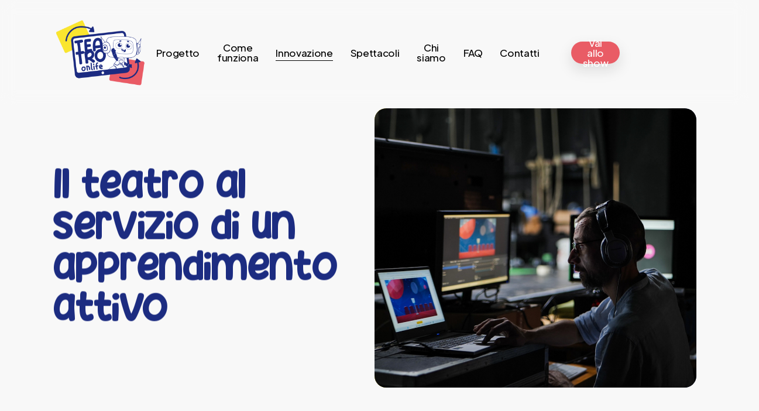

--- FILE ---
content_type: text/html; charset=UTF-8
request_url: https://teatroonlife.it/wp/innovazione/
body_size: 15363
content:
<!doctype html>
<html lang="it-IT" class="no-js">
<head>
	<meta charset="UTF-8">
	<meta name="viewport" content="width=device-width, initial-scale=1, maximum-scale=1, user-scalable=0" /><title>Innovazione &#8211; Teatro OnLife</title>
<meta name='robots' content='max-image-preview:large' />
<link rel='dns-prefetch' href='//fonts.googleapis.com' />
<link rel="alternate" type="application/rss+xml" title="Teatro OnLife &raquo; Feed" href="https://teatroonlife.it/wp/feed/" />
<link rel="alternate" type="application/rss+xml" title="Teatro OnLife &raquo; Feed dei commenti" href="https://teatroonlife.it/wp/comments/feed/" />
<link rel="preload" href="https://teatroonlife.it/wp/wp-content/themes/salient/css/fonts/icomoon.woff?v=1.3" as="font" type="font/woff" crossorigin="anonymous"><link rel='stylesheet' id='wp-block-library-css' href='https://teatroonlife.it/wp/wp-includes/css/dist/block-library/style.min.css?ver=6.5.5' type='text/css' media='all' />
<style id='classic-theme-styles-inline-css' type='text/css'>
/*! This file is auto-generated */
.wp-block-button__link{color:#fff;background-color:#32373c;border-radius:9999px;box-shadow:none;text-decoration:none;padding:calc(.667em + 2px) calc(1.333em + 2px);font-size:1.125em}.wp-block-file__button{background:#32373c;color:#fff;text-decoration:none}
</style>
<style id='global-styles-inline-css' type='text/css'>
body{--wp--preset--color--black: #000000;--wp--preset--color--cyan-bluish-gray: #abb8c3;--wp--preset--color--white: #ffffff;--wp--preset--color--pale-pink: #f78da7;--wp--preset--color--vivid-red: #cf2e2e;--wp--preset--color--luminous-vivid-orange: #ff6900;--wp--preset--color--luminous-vivid-amber: #fcb900;--wp--preset--color--light-green-cyan: #7bdcb5;--wp--preset--color--vivid-green-cyan: #00d084;--wp--preset--color--pale-cyan-blue: #8ed1fc;--wp--preset--color--vivid-cyan-blue: #0693e3;--wp--preset--color--vivid-purple: #9b51e0;--wp--preset--gradient--vivid-cyan-blue-to-vivid-purple: linear-gradient(135deg,rgba(6,147,227,1) 0%,rgb(155,81,224) 100%);--wp--preset--gradient--light-green-cyan-to-vivid-green-cyan: linear-gradient(135deg,rgb(122,220,180) 0%,rgb(0,208,130) 100%);--wp--preset--gradient--luminous-vivid-amber-to-luminous-vivid-orange: linear-gradient(135deg,rgba(252,185,0,1) 0%,rgba(255,105,0,1) 100%);--wp--preset--gradient--luminous-vivid-orange-to-vivid-red: linear-gradient(135deg,rgba(255,105,0,1) 0%,rgb(207,46,46) 100%);--wp--preset--gradient--very-light-gray-to-cyan-bluish-gray: linear-gradient(135deg,rgb(238,238,238) 0%,rgb(169,184,195) 100%);--wp--preset--gradient--cool-to-warm-spectrum: linear-gradient(135deg,rgb(74,234,220) 0%,rgb(151,120,209) 20%,rgb(207,42,186) 40%,rgb(238,44,130) 60%,rgb(251,105,98) 80%,rgb(254,248,76) 100%);--wp--preset--gradient--blush-light-purple: linear-gradient(135deg,rgb(255,206,236) 0%,rgb(152,150,240) 100%);--wp--preset--gradient--blush-bordeaux: linear-gradient(135deg,rgb(254,205,165) 0%,rgb(254,45,45) 50%,rgb(107,0,62) 100%);--wp--preset--gradient--luminous-dusk: linear-gradient(135deg,rgb(255,203,112) 0%,rgb(199,81,192) 50%,rgb(65,88,208) 100%);--wp--preset--gradient--pale-ocean: linear-gradient(135deg,rgb(255,245,203) 0%,rgb(182,227,212) 50%,rgb(51,167,181) 100%);--wp--preset--gradient--electric-grass: linear-gradient(135deg,rgb(202,248,128) 0%,rgb(113,206,126) 100%);--wp--preset--gradient--midnight: linear-gradient(135deg,rgb(2,3,129) 0%,rgb(40,116,252) 100%);--wp--preset--font-size--small: 13px;--wp--preset--font-size--medium: 20px;--wp--preset--font-size--large: 36px;--wp--preset--font-size--x-large: 42px;--wp--preset--spacing--20: 0.44rem;--wp--preset--spacing--30: 0.67rem;--wp--preset--spacing--40: 1rem;--wp--preset--spacing--50: 1.5rem;--wp--preset--spacing--60: 2.25rem;--wp--preset--spacing--70: 3.38rem;--wp--preset--spacing--80: 5.06rem;--wp--preset--shadow--natural: 6px 6px 9px rgba(0, 0, 0, 0.2);--wp--preset--shadow--deep: 12px 12px 50px rgba(0, 0, 0, 0.4);--wp--preset--shadow--sharp: 6px 6px 0px rgba(0, 0, 0, 0.2);--wp--preset--shadow--outlined: 6px 6px 0px -3px rgba(255, 255, 255, 1), 6px 6px rgba(0, 0, 0, 1);--wp--preset--shadow--crisp: 6px 6px 0px rgba(0, 0, 0, 1);}:where(.is-layout-flex){gap: 0.5em;}:where(.is-layout-grid){gap: 0.5em;}body .is-layout-flex{display: flex;}body .is-layout-flex{flex-wrap: wrap;align-items: center;}body .is-layout-flex > *{margin: 0;}body .is-layout-grid{display: grid;}body .is-layout-grid > *{margin: 0;}:where(.wp-block-columns.is-layout-flex){gap: 2em;}:where(.wp-block-columns.is-layout-grid){gap: 2em;}:where(.wp-block-post-template.is-layout-flex){gap: 1.25em;}:where(.wp-block-post-template.is-layout-grid){gap: 1.25em;}.has-black-color{color: var(--wp--preset--color--black) !important;}.has-cyan-bluish-gray-color{color: var(--wp--preset--color--cyan-bluish-gray) !important;}.has-white-color{color: var(--wp--preset--color--white) !important;}.has-pale-pink-color{color: var(--wp--preset--color--pale-pink) !important;}.has-vivid-red-color{color: var(--wp--preset--color--vivid-red) !important;}.has-luminous-vivid-orange-color{color: var(--wp--preset--color--luminous-vivid-orange) !important;}.has-luminous-vivid-amber-color{color: var(--wp--preset--color--luminous-vivid-amber) !important;}.has-light-green-cyan-color{color: var(--wp--preset--color--light-green-cyan) !important;}.has-vivid-green-cyan-color{color: var(--wp--preset--color--vivid-green-cyan) !important;}.has-pale-cyan-blue-color{color: var(--wp--preset--color--pale-cyan-blue) !important;}.has-vivid-cyan-blue-color{color: var(--wp--preset--color--vivid-cyan-blue) !important;}.has-vivid-purple-color{color: var(--wp--preset--color--vivid-purple) !important;}.has-black-background-color{background-color: var(--wp--preset--color--black) !important;}.has-cyan-bluish-gray-background-color{background-color: var(--wp--preset--color--cyan-bluish-gray) !important;}.has-white-background-color{background-color: var(--wp--preset--color--white) !important;}.has-pale-pink-background-color{background-color: var(--wp--preset--color--pale-pink) !important;}.has-vivid-red-background-color{background-color: var(--wp--preset--color--vivid-red) !important;}.has-luminous-vivid-orange-background-color{background-color: var(--wp--preset--color--luminous-vivid-orange) !important;}.has-luminous-vivid-amber-background-color{background-color: var(--wp--preset--color--luminous-vivid-amber) !important;}.has-light-green-cyan-background-color{background-color: var(--wp--preset--color--light-green-cyan) !important;}.has-vivid-green-cyan-background-color{background-color: var(--wp--preset--color--vivid-green-cyan) !important;}.has-pale-cyan-blue-background-color{background-color: var(--wp--preset--color--pale-cyan-blue) !important;}.has-vivid-cyan-blue-background-color{background-color: var(--wp--preset--color--vivid-cyan-blue) !important;}.has-vivid-purple-background-color{background-color: var(--wp--preset--color--vivid-purple) !important;}.has-black-border-color{border-color: var(--wp--preset--color--black) !important;}.has-cyan-bluish-gray-border-color{border-color: var(--wp--preset--color--cyan-bluish-gray) !important;}.has-white-border-color{border-color: var(--wp--preset--color--white) !important;}.has-pale-pink-border-color{border-color: var(--wp--preset--color--pale-pink) !important;}.has-vivid-red-border-color{border-color: var(--wp--preset--color--vivid-red) !important;}.has-luminous-vivid-orange-border-color{border-color: var(--wp--preset--color--luminous-vivid-orange) !important;}.has-luminous-vivid-amber-border-color{border-color: var(--wp--preset--color--luminous-vivid-amber) !important;}.has-light-green-cyan-border-color{border-color: var(--wp--preset--color--light-green-cyan) !important;}.has-vivid-green-cyan-border-color{border-color: var(--wp--preset--color--vivid-green-cyan) !important;}.has-pale-cyan-blue-border-color{border-color: var(--wp--preset--color--pale-cyan-blue) !important;}.has-vivid-cyan-blue-border-color{border-color: var(--wp--preset--color--vivid-cyan-blue) !important;}.has-vivid-purple-border-color{border-color: var(--wp--preset--color--vivid-purple) !important;}.has-vivid-cyan-blue-to-vivid-purple-gradient-background{background: var(--wp--preset--gradient--vivid-cyan-blue-to-vivid-purple) !important;}.has-light-green-cyan-to-vivid-green-cyan-gradient-background{background: var(--wp--preset--gradient--light-green-cyan-to-vivid-green-cyan) !important;}.has-luminous-vivid-amber-to-luminous-vivid-orange-gradient-background{background: var(--wp--preset--gradient--luminous-vivid-amber-to-luminous-vivid-orange) !important;}.has-luminous-vivid-orange-to-vivid-red-gradient-background{background: var(--wp--preset--gradient--luminous-vivid-orange-to-vivid-red) !important;}.has-very-light-gray-to-cyan-bluish-gray-gradient-background{background: var(--wp--preset--gradient--very-light-gray-to-cyan-bluish-gray) !important;}.has-cool-to-warm-spectrum-gradient-background{background: var(--wp--preset--gradient--cool-to-warm-spectrum) !important;}.has-blush-light-purple-gradient-background{background: var(--wp--preset--gradient--blush-light-purple) !important;}.has-blush-bordeaux-gradient-background{background: var(--wp--preset--gradient--blush-bordeaux) !important;}.has-luminous-dusk-gradient-background{background: var(--wp--preset--gradient--luminous-dusk) !important;}.has-pale-ocean-gradient-background{background: var(--wp--preset--gradient--pale-ocean) !important;}.has-electric-grass-gradient-background{background: var(--wp--preset--gradient--electric-grass) !important;}.has-midnight-gradient-background{background: var(--wp--preset--gradient--midnight) !important;}.has-small-font-size{font-size: var(--wp--preset--font-size--small) !important;}.has-medium-font-size{font-size: var(--wp--preset--font-size--medium) !important;}.has-large-font-size{font-size: var(--wp--preset--font-size--large) !important;}.has-x-large-font-size{font-size: var(--wp--preset--font-size--x-large) !important;}
.wp-block-navigation a:where(:not(.wp-element-button)){color: inherit;}
:where(.wp-block-post-template.is-layout-flex){gap: 1.25em;}:where(.wp-block-post-template.is-layout-grid){gap: 1.25em;}
:where(.wp-block-columns.is-layout-flex){gap: 2em;}:where(.wp-block-columns.is-layout-grid){gap: 2em;}
.wp-block-pullquote{font-size: 1.5em;line-height: 1.6;}
</style>
<link rel='stylesheet' id='uaf_client_css-css' href='https://teatroonlife.it/wp/wp-content/uploads/useanyfont/uaf.css?ver=1735407136' type='text/css' media='all' />
<link rel='stylesheet' id='salient-grid-system-css' href='https://teatroonlife.it/wp/wp-content/themes/salient/css/build/grid-system.css?ver=15.0.4' type='text/css' media='all' />
<link rel='stylesheet' id='main-styles-css' href='https://teatroonlife.it/wp/wp-content/themes/salient/css/build/style.css?ver=15.0.4' type='text/css' media='all' />
<style id='main-styles-inline-css' type='text/css'>
html body[data-header-resize="1"] .container-wrap, html body[data-header-format="left-header"][data-header-resize="0"] .container-wrap, html body[data-header-resize="0"] .container-wrap, body[data-header-format="left-header"][data-header-resize="0"] .container-wrap { padding-top: 0; } .main-content > .row > #breadcrumbs.yoast { padding: 20px 0; }
</style>
<link rel='stylesheet' id='nectar-header-layout-centered-menu-css' href='https://teatroonlife.it/wp/wp-content/themes/salient/css/build/header/header-layout-centered-menu.css?ver=15.0.4' type='text/css' media='all' />
<link rel='stylesheet' id='nectar-element-scrolling-text-css' href='https://teatroonlife.it/wp/wp-content/themes/salient/css/build/elements/element-scrolling-text.css?ver=15.0.4' type='text/css' media='all' />
<link rel='stylesheet' id='nectar-element-highlighted-text-css' href='https://teatroonlife.it/wp/wp-content/themes/salient/css/build/elements/element-highlighted-text.css?ver=15.0.4' type='text/css' media='all' />
<link rel='stylesheet' id='nectar-element-milestone-css' href='https://teatroonlife.it/wp/wp-content/themes/salient/css/build/elements/element-milestone.css?ver=15.0.4' type='text/css' media='all' />
<link rel='stylesheet' id='nectar_default_font_open_sans-css' href='https://fonts.googleapis.com/css?family=Open+Sans%3A300%2C400%2C600%2C700&#038;subset=latin%2Clatin-ext&#038;display=swap' type='text/css' media='all' />
<link rel='stylesheet' id='responsive-css' href='https://teatroonlife.it/wp/wp-content/themes/salient/css/build/responsive.css?ver=15.0.4' type='text/css' media='all' />
<link rel='stylesheet' id='select2-css' href='https://teatroonlife.it/wp/wp-content/themes/salient/css/build/plugins/select2.css?ver=4.0.1' type='text/css' media='all' />
<link rel='stylesheet' id='skin-material-css' href='https://teatroonlife.it/wp/wp-content/themes/salient/css/build/skin-material.css?ver=15.0.4' type='text/css' media='all' />
<link rel='stylesheet' id='salient-wp-menu-dynamic-css' href='https://teatroonlife.it/wp/wp-content/uploads/salient/menu-dynamic.css?ver=79374' type='text/css' media='all' />
<link rel='stylesheet' id='js_composer_front-css' href='https://teatroonlife.it/wp/wp-content/plugins/js_composer_salient/assets/css/js_composer.min.css?ver=6.9.1' type='text/css' media='all' />
<link rel='stylesheet' id='dynamic-css-css' href='https://teatroonlife.it/wp/wp-content/themes/salient/css/salient-dynamic-styles.css?ver=67911' type='text/css' media='all' />
<style id='dynamic-css-inline-css' type='text/css'>
@keyframes header_nav_entrance_animation{0%{opacity:0;}100%{opacity:1;}}@media only screen and (min-width:690px){#header-outer{opacity:0;}#header-outer.entrance-animation{animation:header_nav_entrance_animation 1.5s ease forwards 0.1s;}}#header-outer.entrance-animation,#header-outer.entrance-animation #top,#header-outer.entrance-animation #header-secondary-outer{animation-delay:600ms;}#header-space{background-color:#f8f8f8}@media only screen and (min-width:1000px){body #ajax-content-wrap.no-scroll{min-height:calc(100vh - 180px);height:calc(100vh - 180px)!important;}}@media only screen and (min-width:1000px){#page-header-wrap.fullscreen-header,#page-header-wrap.fullscreen-header #page-header-bg,html:not(.nectar-box-roll-loaded) .nectar-box-roll > #page-header-bg.fullscreen-header,.nectar_fullscreen_zoom_recent_projects,#nectar_fullscreen_rows:not(.afterLoaded) > div{height:calc(100vh - 179px);}.wpb_row.vc_row-o-full-height.top-level,.wpb_row.vc_row-o-full-height.top-level > .col.span_12{min-height:calc(100vh - 179px);}html:not(.nectar-box-roll-loaded) .nectar-box-roll > #page-header-bg.fullscreen-header{top:180px;}.nectar-slider-wrap[data-fullscreen="true"]:not(.loaded),.nectar-slider-wrap[data-fullscreen="true"]:not(.loaded) .swiper-container{height:calc(100vh - 178px)!important;}.admin-bar .nectar-slider-wrap[data-fullscreen="true"]:not(.loaded),.admin-bar .nectar-slider-wrap[data-fullscreen="true"]:not(.loaded) .swiper-container{height:calc(100vh - 178px - 32px)!important;}}.admin-bar[class*="page-template-template-no-header"] .wpb_row.vc_row-o-full-height.top-level,.admin-bar[class*="page-template-template-no-header"] .wpb_row.vc_row-o-full-height.top-level > .col.span_12{min-height:calc(100vh - 32px);}body[class*="page-template-template-no-header"] .wpb_row.vc_row-o-full-height.top-level,body[class*="page-template-template-no-header"] .wpb_row.vc_row-o-full-height.top-level > .col.span_12{min-height:100vh;}@media only screen and (max-width:999px){.using-mobile-browser #nectar_fullscreen_rows:not(.afterLoaded):not([data-mobile-disable="on"]) > div{height:calc(100vh - 166px);}.using-mobile-browser .wpb_row.vc_row-o-full-height.top-level,.using-mobile-browser .wpb_row.vc_row-o-full-height.top-level > .col.span_12,[data-permanent-transparent="1"].using-mobile-browser .wpb_row.vc_row-o-full-height.top-level,[data-permanent-transparent="1"].using-mobile-browser .wpb_row.vc_row-o-full-height.top-level > .col.span_12{min-height:calc(100vh - 166px);}html:not(.nectar-box-roll-loaded) .nectar-box-roll > #page-header-bg.fullscreen-header,.nectar_fullscreen_zoom_recent_projects,.nectar-slider-wrap[data-fullscreen="true"]:not(.loaded),.nectar-slider-wrap[data-fullscreen="true"]:not(.loaded) .swiper-container,#nectar_fullscreen_rows:not(.afterLoaded):not([data-mobile-disable="on"]) > div{height:calc(100vh - 113px);}.wpb_row.vc_row-o-full-height.top-level,.wpb_row.vc_row-o-full-height.top-level > .col.span_12{min-height:calc(100vh - 113px);}body[data-transparent-header="false"] #ajax-content-wrap.no-scroll{min-height:calc(100vh - 113px);height:calc(100vh - 113px);}}#nectar_fullscreen_rows{background-color:transparent;}body .container-wrap .wpb_row[data-column-margin="none"]:not(.full-width-section):not(.full-width-content){margin-bottom:0;}body .container-wrap .vc_row-fluid[data-column-margin="none"] > .span_12,body .container-wrap .vc_row-fluid[data-column-margin="none"] .full-page-inner > .container > .span_12,body .container-wrap .vc_row-fluid[data-column-margin="none"] .full-page-inner > .span_12{margin-left:0;margin-right:0;}body .container-wrap .vc_row-fluid[data-column-margin="none"] .wpb_column:not(.child_column),body .container-wrap .inner_row[data-column-margin="none"] .child_column{padding-left:0;padding-right:0;}@media only screen and (min-width:1000px){.nectar-highlighted-text.font_size_5vw h1,.nectar-highlighted-text.font_size_5vw h2,.nectar-highlighted-text.font_size_5vw h3,.nectar-highlighted-text.font_size_5vw h4,.nectar-highlighted-text.font_size_5vw h5,.nectar-highlighted-text.font_size_5vw h6{font-size:5vw;line-height:1.1em;}}.nectar-highlighted-text[data-style="regular_underline"].font_size_5vw em:before,.nectar-highlighted-text[data-style="half_text"].font_size_5vw em:before{bottom:.07em;}.nectar-split-heading .heading-line{display:block;overflow:hidden;position:relative}.nectar-split-heading .heading-line >div{display:block;transform:translateY(200%);-webkit-transform:translateY(200%)}.nectar-split-heading h1{margin-bottom:0}@media only screen and (max-width:1000px){.nectar-scrolling-text.font_size_mobile_9vw .nectar-scrolling-text-inner *{font-size:9vw;line-height:1.1em;}}@media only screen and (min-width:1000px){.nectar-scrolling-text.font_size_5vw .nectar-scrolling-text-inner *{font-size:5vw;line-height:1.1em;}}.nectar-scrolling-text.text_space_medium[data-spacing="true"] .nectar-scrolling-text-inner > *{padding-left:1.1em;}@media only screen and (max-width:999px){.nectar-highlighted-text.nectar-disable-mobile-animation em{background-size:100% 80%;}.nectar-highlighted-text[data-style="half_text"].nectar-disable-mobile-animation em{background-size:100% 28%;}.nectar-highlighted-text.nectar-disable-mobile-animation:not([data-style="text_outline"]) em{transition:none;}.nectar-highlighted-text.nectar-disable-mobile-animation .nectar-scribble path{stroke-dashoffset:0;opacity:1!important;animation:none!important;}}body .nectar-scribble.basic-underline{width:100%;height:30%;top:auto;bottom:-20%;}.nectar-highlighted-text .nectar-scribble{position:absolute;left:0;top:0;z-index:-1;}.nectar-highlighted-text .nectar-scribble path{stroke-dasharray:1;stroke-dashoffset:1;opacity:0;}.nectar-highlighted-text em.animated .nectar-scribble path{stroke-linecap:round;opacity:1;animation:nectarStrokeAnimation 1.3s cubic-bezier(0.65,0,0.35,1) forwards;}.nectar-highlighted-text[data-style="scribble"] em{background-image:none!important;}@keyframes nectarStrokeAnimation{0%{stroke-dashoffset:1;opacity:0;}1%{opacity:1;}100%{stroke-dashoffset:0;}}@media only screen and (max-width:999px){#ajax-content-wrap .container-wrap .font_size_tablet_7vw.nectar-highlighted-text[data-style] > *{font-size:7vw;}}@media only screen and (max-width:690px){#ajax-content-wrap .container-wrap .font_size_phone_10vw.nectar-highlighted-text[data-style] > *{font-size:10vw;}}.font_line_height_1-1em.nectar-highlighted-text[data-style] > *{line-height:1.1em;}.img-with-aniamtion-wrap[data-max-width="custom"].center .inner{display:inline-block;}@media only screen and (max-width:999px){.nectar-split-heading.font_size_tablet_4vw{font-size:4vw!important;line-height:1.3!important;}.nectar-split-heading.font_size_tablet_4vw *{font-size:inherit!important;line-height:inherit!important;}}.img-with-aniamtion-wrap.custom-width-60pct .inner{max-width:60%;}.img-with-aniamtion-wrap[data-animation="slide-up"] .hover-wrap{opacity:1;transform:translateY(150px);}.wpb_column[data-border-radius="15px"],.wpb_column[data-border-radius="15px"] > .vc_column-inner,.wpb_column[data-border-radius="15px"] > .vc_column-inner > .column-link,.wpb_column[data-border-radius="15px"] > .vc_column-inner > .column-bg-overlay-wrap,.wpb_column[data-border-radius="15px"] > .vc_column-inner > .column-image-bg-wrap[data-bg-animation="zoom-out-reveal"],.wpb_column[data-border-radius="15px"] > .vc_column-inner > .column-image-bg-wrap .column-image-bg,.wpb_column[data-border-radius="15px"] > .vc_column-inner > .column-image-bg-wrap[data-n-parallax-bg="true"]{border-radius:15px;}.wpb_column.child_column.nectar-mask-reveal-left_bottom-dir.nectar-mask-reveal-circle-shape.animated-in .vc_column-inner{clip-path:circle(150% at 0 100%);}.wpb_column.child_column.nectar-mask-reveal-left_bottom-dir.nectar-mask-reveal-circle-shape .vc_column-inner{clip-path:circle(0 at 0 100%);transition:clip-path 1.3s cubic-bezier(0.65,0,0.35,1);opacity:1;}.container-wrap .main-content .column-image-bg-wrap[data-bg-pos="center center"] .column-image-bg{background-position:center center;}.bg_img_front > .vc_column-inner > .column-bg-overlay-wrap{z-index:-2;}@media only screen,print{.wpb_column.top_padding_desktop_60vh > .n-sticky > .vc_column-inner{padding-top:60vh;}}@media only screen and (max-width:999px){body .wpb_column.top_padding_tablet_50vh > .n-sticky > .vc_column-inner{padding-top:50vh;}}@media only screen and (max-width:690px){body .wpb_column.top_padding_phone_40vh > .n-sticky > .vc_column-inner{padding-top:40vh;}}@media only screen,print{.wpb_column.top_padding_desktop_60vh > .vc_column-inner{padding-top:60vh;}}@media only screen and (max-width:999px){body .wpb_column.top_padding_tablet_50vh > .vc_column-inner{padding-top:50vh;}}@media only screen and (max-width:690px){body .wpb_column.top_padding_phone_40vh > .vc_column-inner{padding-top:40vh;}}.wpb_column[data-border-radius="20px"],.wpb_column[data-border-radius="20px"] > .vc_column-inner,.wpb_column[data-border-radius="20px"] > .vc_column-inner > .column-link,.wpb_column[data-border-radius="20px"] > .vc_column-inner > .column-bg-overlay-wrap,.wpb_column[data-border-radius="20px"] > .vc_column-inner > .column-image-bg-wrap[data-bg-animation="zoom-out-reveal"],.wpb_column[data-border-radius="20px"] > .vc_column-inner > .column-image-bg-wrap .column-image-bg,.wpb_column[data-border-radius="20px"] > .vc_column-inner > .column-image-bg-wrap[data-n-parallax-bg="true"]{border-radius:20px;}@media only screen and (min-width:1000px){.nectar-split-heading[data-custom-font-size="true"] h1,.nectar-split-heading[data-custom-font-size="true"] h2,.row .nectar-split-heading[data-custom-font-size="true"] h3,.row .nectar-split-heading[data-custom-font-size="true"] h4,.row .nectar-split-heading[data-custom-font-size="true"] h5,.row .nectar-split-heading[data-custom-font-size="true"] h6,.row .nectar-split-heading[data-custom-font-size="true"] i{font-size:inherit;line-height:inherit;}}.nectar-split-heading.font_line_height_1-3{line-height:1.3!important;}.nectar-split-heading.font_line_height_1-3 *{line-height:1.3!important;}#ajax-content-wrap .vc_row.top_margin_-80px{margin-top:-80px;}@media only screen,print{body #ajax-content-wrap .font_size_desktop_1-1vw.font_size_min_16px.nectar-responsive-text{font-size:max(16px,1.1vw);}}.font_line_height_1-8.nectar-responsive-text{line-height:1.8;}@media only screen,print{.nectar-animated-shape.right_position_desktop_0px{right:0;}}@media only screen,print{.nectar-animated-shape.translate_x_desktop_50pct.translate_y_desktop_-50pct{-webkit-transform:translateX(50%) translateY(-50%);transform:translateX(50%) translateY(-50%);}}.nectar-animated-shape__inner_wrap[data-animation="grow-in"][data-easing="easeInOutCubic"]{transition:transform 1.3s cubic-bezier(0.65,0,0.35,1);}.nectar-animated-shape__inner_wrap[data-animation="grow-in"].nectar-waypoint-el{transform:scale(0);}.nectar-animated-shape__inner_wrap[data-animation="grow-in"].nectar-waypoint-el.animated-in{transform:scale(1);}@media only screen,print{.nectar-animated-shape.width_desktop_77vw{width:77vw;}}@media only screen and (max-width:999px){.nectar-animated-shape.width_tablet_154vw{width:154vw;}}.nectar-animated-shape.z_index_-1{z-index:-1;}@media only screen,print{.nectar-animated-shape.left_position_desktop_0px{left:0;}}@media only screen,print{.nectar-animated-shape.top_position_desktop_0px{top:0;}}@media only screen,print{.nectar-animated-shape.position_desktop_absolute{position:absolute;}}@media only screen,print{.nectar-animated-shape.translate_x_desktop_-50pct.translate_y_desktop_-50pct{-webkit-transform:translateX(-50%) translateY(-50%);transform:translateX(-50%) translateY(-50%);}}#ajax-content-wrap .nectar-responsive-text *{margin-bottom:0;font-size:inherit;line-height:inherit;}.centered-text .nectar-split-heading[data-animation-type="line-reveal-by-space"] h1,.centered-text .nectar-split-heading[data-animation-type="line-reveal-by-space"] h2,.centered-text .nectar-split-heading[data-animation-type="line-reveal-by-space"] h3,.centered-text .nectar-split-heading[data-animation-type="line-reveal-by-space"] h4{margin:0 auto;}.nectar-split-heading[data-animation-type="line-reveal-by-space"]:not(.markup-generated){opacity:0;}@media only screen and (max-width:999px){.nectar-split-heading[data-m-rm-animation="true"]{opacity:1!important;}}.nectar-split-heading[data-animation-type="line-reveal-by-space"] > * > span{position:relative;display:inline-block;overflow:hidden;}.nectar-split-heading[data-animation-type="line-reveal-by-space"] span{vertical-align:bottom;}.nectar-split-heading[data-animation-type="line-reveal-by-space"] span,.nectar-split-heading[data-animation-type="line-reveal-by-space"]:not(.markup-generated) > *{line-height:1.2;}.nectar-split-heading[data-animation-type="line-reveal-by-space"][data-stagger="true"]:not([data-text-effect*="letter-reveal"]) span .inner{transition:transform 1.2s cubic-bezier(0.25,1,0.5,1),opacity 1.2s cubic-bezier(0.25,1,0.5,1);}.nectar-split-heading[data-animation-type="line-reveal-by-space"] span .inner{position:relative;display:inline-block;-webkit-transform:translateY(1.3em);transform:translateY(1.3em);}.nectar-split-heading[data-animation-type="line-reveal-by-space"] span .inner.animated{-webkit-transform:none;transform:none;opacity:1;}.nectar-lottie-wrap.alignment_center{display:flex;margin:0 auto;justify-content:center;}@media only screen,print{.nectar-lottie-wrap.width_desktop_18vw{width:18vw;}}@media only screen and (max-width:999px){.nectar-lottie-wrap.width_tablet_36vw{width:36vw;}}.nectar-lottie-wrap{line-height:0;}.nectar-lottie-wrap .nectar-lottie{width:100%;height:100%;}.wpb_wrapper.tabbed{position:relative;}@media only screen and (max-width:999px){body .nectar-cta.font_size_tablet_16px,body .nectar-cta.font_size_tablet_16px *{font-size:16px;line-height:1.1;}}.nectar-cta.font_size_desktop_1-1vw[data-style="underline"],.nectar-cta.font_size_desktop_1-1vw *{line-height:1.5;}@media only screen and (max-width:999px){body .nectar-cta.font_size_tablet_14px,body .nectar-cta.font_size_tablet_14px *{font-size:14px;line-height:1.1;}}.nectar-cta.font_size_desktop_1-1vw,.nectar-cta.font_size_desktop_1-1vw *{font-size:1.1vw;line-height:1.1;}@media only screen and (max-width:999px){.nectar-cta.display_tablet_inherit{display:inherit;}}.nectar-split-heading[data-animation-type="line-reveal-by-space"][data-align="left"]{display:flex;justify-content:flex-start;}.nectar-split-heading[data-animation-type="line-reveal-by-space"][data-align="center"]{display:flex;justify-content:center;}.nectar-split-heading[data-animation-type="line-reveal-by-space"][data-align="right"]{display:flex;justify-content:flex-end;}@media only screen and (max-width:1000px){.nectar-split-heading[data-animation-type="line-reveal-by-space"][data-m-align="left"]{display:flex;justify-content:flex-start;}.nectar-split-heading[data-animation-type="line-reveal-by-space"][data-m-align="center"]{display:flex;justify-content:center;}.nectar-split-heading[data-animation-type="line-reveal-by-space"][data-m-align="right"]{display:flex;justify-content:flex-end;}}@media only screen and ( max-width:1000px ){.nectar-split-heading[data-animation-type="line-reveal-by-space"][data-m-rm-animation="true"] span .inner{-webkit-transform:none;transform:none!important;opacity:1;}}.wpb_column.child_column.nectar-mask-reveal-left-dir.nectar-mask-reveal-straight-shape.animated-in .vc_column-inner{clip-path:inset(0 0 0 0);}.wpb_column.child_column.nectar-mask-reveal-left-dir.nectar-mask-reveal-straight-shape .vc_column-inner{clip-path:inset(0 100% 0 0);transition:clip-path 1.3s cubic-bezier(0.65,0,0.35,1);opacity:1;}@media only screen,print{.nectar-animated-shape.width_desktop_50vw{width:50vw;}}@media only screen and (max-width:999px){.nectar-animated-shape.width_tablet_85vw{width:85vw;}}#ajax-content-wrap .vc_row.inner_row.right_padding_10pct .row_col_wrap_12_inner{padding-right:10%;}@media only screen,print{.wpb_column.top_padding_desktop_4vw > .vc_column-inner{padding-top:4vw;}.wpb_column.right_padding_desktop_7vw > .vc_column-inner{padding-right:7vw;}.wpb_column.bottom_padding_desktop_6vw > .vc_column-inner{padding-bottom:6vw;}.wpb_column.left_padding_desktop_7vw > .vc_column-inner{padding-left:7vw;}}.vc_row.inner_row.left_position_desktop_30px{left:30px;}.vc_row.inner_row.bottom_position_desktop_30px{bottom:30px;}.vc_row.inner_row.row_position_absolute{position:absolute;}#ajax-content-wrap .vc_row.inner_row.right_padding_14pct .row_col_wrap_12_inner{padding-right:14%;}@media only screen and (max-width:999px){.vc_row.inner_row.top_padding_tablet_8pct{padding-top:8%!important;}}#ajax-content-wrap .vc_row.inner_row.right_padding_5pct .row_col_wrap_12_inner{padding-right:5%;}@media only screen and (max-width:999px){.vc_row.inner_row.top_padding_tablet_10pct{padding-top:10%!important;}}@media only screen and (max-width:999px){.wpb_row.reverse_columns_row_tablet .row_col_wrap_12,.wpb_row.inner_row.reverse_columns_row_tablet .row_col_wrap_12_inner{flex-direction:row-reverse;}.wpb_row.reverse_columns_column_tablet .row_col_wrap_12,.wpb_row.inner_row.reverse_columns_column_tablet .row_col_wrap_12_inner{flex-direction:column-reverse;}.wpb_row.reverse_columns_column_tablet:not([data-column-margin="none"]):not(.full-width-content) > .row_col_wrap_12 > .wpb_column:last-of-type,.wpb_row:not(.full-width-content) .wpb_row.inner_row:not([data-column-margin="none"]).reverse_columns_column_tablet .row_col_wrap_12_inner > .wpb_column:last-of-type{margin-bottom:25px;}.wpb_row.reverse_columns_column_tablet:not([data-column-margin="none"]):not(.full-width-content) > .row_col_wrap_12 > .wpb_column:first-of-type,.wpb_row:not(.full-width-content) .wpb_row.inner_row:not([data-column-margin="none"]).reverse_columns_column_tablet .row_col_wrap_12_inner > .wpb_column:first-of-type{margin-bottom:0;}}@media only screen,print{.vc_row.scale_desktop_1-02.rotate_desktop_358deg{-webkit-transform:scale(1.02) rotate(358deg);transform:scale(1.02) rotate(358deg);}}#ajax-content-wrap .vc_row.bottom_margin_5pct{margin-bottom:5%;}@media only screen,print{.vc_row.scale_desktop_1-02.rotate_desktop_2deg{-webkit-transform:scale(1.02) rotate(2deg);transform:scale(1.02) rotate(2deg);}}#ajax-content-wrap .vc_row.top_margin_5pct{margin-top:5%;}@media only screen and (max-width:999px){.vc_row.bottom_padding_tablet_10pct{padding-bottom:10%!important;}}#ajax-content-wrap .vc_row.right_padding_7pct .row_col_wrap_12{padding-right:7%;}#ajax-content-wrap .vc_row.left_padding_7pct .row_col_wrap_12{padding-left:7%;}@media only screen and (max-width:999px){.vc_row.bottom_padding_tablet_2pct{padding-bottom:2%!important;}}@media only screen and (max-width:999px){.vc_row.top_padding_tablet_10pct{padding-top:10%!important;}}#ajax-content-wrap .vc_row.left_padding_10pct .row_col_wrap_12{padding-left:10%;}@media only screen,print{.wpb_column.top_padding_desktop_4vw > .n-sticky > .vc_column-inner{padding-top:4vw;}.wpb_column.right_padding_desktop_7vw > .n-sticky > .vc_column-inner{padding-right:7vw;}.wpb_column.bottom_padding_desktop_6vw > .n-sticky > .vc_column-inner{padding-bottom:6vw;}.wpb_column.left_padding_desktop_7vw > .n-sticky > .vc_column-inner{padding-left:7vw;}}@media only screen,print{.wpb_column.top_padding_desktop_85px > .vc_column-inner{padding-top:85px;}.wpb_column.right_padding_desktop_7vw > .vc_column-inner{padding-right:7vw;}.wpb_column.bottom_padding_desktop_85px > .vc_column-inner{padding-bottom:85px;}}@media only screen and (max-width:999px){body .wpb_column.top_padding_tablet_30px > .vc_column-inner{padding-top:30px;}body .wpb_column.right_padding_tablet_7vw > .vc_column-inner{padding-right:7vw;}body .wpb_column.bottom_padding_tablet_0px > .vc_column-inner{padding-bottom:0;}body .wpb_column.left_padding_tablet_7vw > .vc_column-inner{padding-left:7vw;}}@media only screen,print{.wpb_column.top_padding_desktop_85px > .n-sticky > .vc_column-inner{padding-top:85px;}.wpb_column.right_padding_desktop_7vw > .n-sticky > .vc_column-inner{padding-right:7vw;}.wpb_column.bottom_padding_desktop_85px > .n-sticky > .vc_column-inner{padding-bottom:85px;}}@media only screen and (max-width:999px){body .wpb_column.top_padding_tablet_30px > .n-sticky > .vc_column-inner{padding-top:30px;}body .wpb_column.right_padding_tablet_7vw > .n-sticky > .vc_column-inner{padding-right:7vw;}body .wpb_column.bottom_padding_tablet_0px > .n-sticky > .vc_column-inner{padding-bottom:0;}body .wpb_column.left_padding_tablet_7vw > .n-sticky > .vc_column-inner{padding-left:7vw;}}@media only screen and (min-width:690px) and (max-width:999px){.column_element_direction_desktop_horizontal.el_spacing_20px > .vc_column-inner > .wpb_wrapper{gap:20px;}}@media only screen and (min-width:690px) and (max-width:999px){.column_element_direction_tablet_horizontal > .vc_column-inner > .wpb_wrapper{display:flex;align-items:center;}#ajax-content-wrap .column_element_direction_tablet_horizontal > .vc_column-inner > .wpb_wrapper > *{margin-bottom:0;}}@media only screen and (min-width:1000px){.column_element_direction_desktop_horizontal.el_spacing_20px > .vc_column-inner > .wpb_wrapper{gap:20px;}}@media only screen and (min-width:1000px){.column_element_direction_desktop_horizontal > .vc_column-inner > .wpb_wrapper{display:flex;align-items:center;}#ajax-content-wrap .column_element_direction_desktop_horizontal > .vc_column-inner > .wpb_wrapper > *{margin-bottom:0;}}.column_element_direction_desktop_horizontal.force-desktop-text-align-right > .vc_column-inner > .wpb_wrapper{justify-content:flex-end;}.column_element_direction_desktop_horizontal.force-desktop-text-align-center > .vc_column-inner > .wpb_wrapper{justify-content:center;}@media only screen and (max-width:1000px){.column_element_direction_desktop_horizontal.force-tablet-text-align-right > .vc_column-inner > .wpb_wrapper{justify-content:flex-end;}.column_element_direction_desktop_horizontal.force-tablet-text-align-center > .vc_column-inner > .wpb_wrapper{justify-content:center;}}@media only screen and (max-width:690px){.column_element_direction_desktop_horizontal.force-phone-text-align-right > .vc_column-inner > .wpb_wrapper{justify-content:flex-end;}.column_element_direction_desktop_horizontal.force-phone-text-align-center > .vc_column-inner > .wpb_wrapper{justify-content:center;}}.wpb_column.child_column.el_spacing_20px > .vc_column-inner > .wpb_wrapper > div:not(:last-child){margin-bottom:20px;}@media only screen and (max-width:999px){.wpb_column.child_column.mobile-disable-entrance-animation,.wpb_column.child_column.mobile-disable-entrance-animation:not([data-scroll-animation-mobile="true"]) > .vc_column-inner{transform:none!important;opacity:1!important;}.nectar-mask-reveal.mobile-disable-entrance-animation,[data-animation="mask-reveal"].mobile-disable-entrance-animation > .vc_column-inner{clip-path:none!important;}}.wpb_column.child_column.el_spacing_0px > .vc_column-inner > .wpb_wrapper > div:not(:last-child){margin-bottom:0;}@media only screen,print{.wpb_column.right_padding_desktop_7vw > .n-sticky > .vc_column-inner{padding-right:7vw;}}@media only screen and (max-width:999px){body .wpb_column.right_padding_tablet_0px > .n-sticky > .vc_column-inner{padding-right:0;}body .wpb_column.left_padding_tablet_7vw > .n-sticky > .vc_column-inner{padding-left:7vw;}}@media only screen,print{.wpb_column.right_padding_desktop_7vw > .vc_column-inner{padding-right:7vw;}}@media only screen and (max-width:999px){body .wpb_column.right_padding_tablet_0px > .vc_column-inner{padding-right:0;}body .wpb_column.left_padding_tablet_7vw > .vc_column-inner{padding-left:7vw;}}.wpb_column.column_position_static,.wpb_column.column_position_static > .vc_column-inner{position:static;}.wpb_column.el_spacing_30px > .vc_column-inner > .wpb_wrapper > div:not(:last-child){margin-bottom:30px;}@media only screen,print{.wpb_column.left_padding_desktop_7vw > .n-sticky > .vc_column-inner{padding-left:7vw;}}@media only screen,print{.wpb_column.left_padding_desktop_7vw > .vc_column-inner{padding-left:7vw;}}.wpb_column.mask_shape_heptagon > .vc_column-inner > .column-bg-layer{-webkit-mask-image:url(https://teatroonlife.it/wp/wp-content/plugins/salient-core/includes/img/masks/heptagon.svg);}.wpb_column.mask_shape_heptagon > .vc_column-inner > .column-bg-layer{-webkit-mask-repeat:no-repeat;-webkit-mask-position:center center;}.wpb_column.mask_shape_heptagon.mask_size_contain > .vc_column-inner > .column-bg-layer{-webkit-mask-size:contain;}.wpb_column.mask_shape_rhombus > .vc_column-inner > .column-bg-layer{-webkit-mask-image:url(https://teatroonlife.it/wp/wp-content/plugins/salient-core/includes/img/masks/rhombus.svg);}.wpb_column.mask_shape_rhombus > .vc_column-inner > .column-bg-layer{-webkit-mask-repeat:no-repeat;-webkit-mask-position:center center;}.wpb_column.mask_shape_rhombus.mask_size_contain > .vc_column-inner > .column-bg-layer{-webkit-mask-size:contain;}.wpb_column.mask_shape_star > .vc_column-inner > .column-bg-layer{-webkit-mask-image:url(https://teatroonlife.it/wp/wp-content/plugins/salient-core/includes/img/masks/star.svg);}.wpb_column.mask_shape_star > .vc_column-inner > .column-bg-layer{-webkit-mask-repeat:no-repeat;-webkit-mask-position:center center;}.wpb_column.mask_shape_star.mask_size_contain > .vc_column-inner > .column-bg-layer{-webkit-mask-size:contain;}.wpb_column.column_position_relative,.wpb_column.column_position_relative > .vc_column-inner{position:relative;}.wpb_column.el_spacing_0px > .vc_column-inner > .wpb_wrapper > div:not(:last-child){margin-bottom:0;}#ajax-content-wrap .vc_row.right_padding_10pct .row_col_wrap_12{padding-right:10%;}@media only screen and (max-width:690px){.column_element_direction_phone_horizontal > .vc_column-inner > .wpb_wrapper{display:flex;align-items:center;}#ajax-content-wrap .column_element_direction_phone_horizontal > .vc_column-inner > .wpb_wrapper > *{margin-bottom:0;}}@media only screen and (max-width:690px){.wpb_column.child_column.bottom_margin_phone_-30px{margin-bottom:-30px!important;}}@media only screen and (max-width:690px){.wpb_column.child_column.top_margin_phone_50px{margin-top:50px!important;}}@media only screen and (max-width:690px){.nectar-cta.display_phone_inherit{display:inherit;}}@media only screen and (max-width:690px){.wpb_row.reverse_columns_row_phone .row_col_wrap_12,.wpb_row.inner_row.reverse_columns_row_phone .row_col_wrap_12_inner{flex-direction:row-reverse;}.wpb_row.reverse_columns_column_phone .row_col_wrap_12,.wpb_row.inner_row.reverse_columns_column_phone .row_col_wrap_12_inner{flex-direction:column-reverse;}.wpb_row.reverse_columns_column_phone:not([data-column-margin="none"]):not(.full-width-content) > .row_col_wrap_12 > .wpb_column:last-of-type,.wpb_row:not(.full-width-content) .wpb_row.inner_row:not([data-column-margin="none"]).reverse_columns_column_phone .row_col_wrap_12_inner > .wpb_column:last-of-type{margin-bottom:25px;}.wpb_row.reverse_columns_column_phone:not([data-column-margin="none"]):not(.full-width-content) > .row_col_wrap_12 > .wpb_column:first-of-type,.wpb_row:not(.full-width-content) .wpb_row.inner_row:not([data-column-margin="none"]).reverse_columns_column_phone .row_col_wrap_12_inner > .wpb_column:first-of-type{margin-bottom:0;}}@media only screen and (max-width:690px){.vc_row.inner_row.top_padding_phone_16pct{padding-top:16%!important;}}@media only screen and (max-width:690px){.vc_row.inner_row.bottom_padding_phone_16pct{padding-bottom:16%!important;}}@media only screen and (max-width:690px){.nectar-split-heading.font_size_phone_5vw{font-size:5vw!important;line-height:1.3!important;}.nectar-split-heading.font_size_phone_5vw *{font-size:inherit!important;line-height:inherit!important;}}@media only screen and (max-width:690px){.column_element_direction_desktop_horizontal.el_spacing_20px > .vc_column-inner > .wpb_wrapper{gap:20px;}}#ajax-content-wrap .vc_row.bottom_margin_3pct{margin-bottom:3%;}@media only screen and (max-width:999px){body .vc_row-fluid:not(.full-width-content) > .span_12 .vc_col-sm-2:not(:last-child):not([class*="vc_col-xs-"]){margin-bottom:25px;}}@media only screen and (min-width :690px) and (max-width :999px){body .vc_col-sm-2{width:31.2%;margin-left:3.1%;}body .full-width-content .vc_col-sm-2{width:33.3%;margin-left:0;}.vc_row-fluid .vc_col-sm-2[class*="vc_col-sm-"]:first-child:not([class*="offset"]),.vc_row-fluid .vc_col-sm-2[class*="vc_col-sm-"]:nth-child(3n+4):not([class*="offset"]){margin-left:0;}}@media only screen and (max-width :690px){body .vc_row-fluid .vc_col-sm-2:not([class*="vc_col-xs"]),body .vc_row-fluid.full-width-content .vc_col-sm-2:not([class*="vc_col-xs"]){width:50%;}.vc_row-fluid .vc_col-sm-2[class*="vc_col-sm-"]:first-child:not([class*="offset"]),.vc_row-fluid .vc_col-sm-2[class*="vc_col-sm-"]:nth-child(2n+3):not([class*="offset"]){margin-left:0;}}.nectar-cta.font_size_desktop_1-3vw[data-style="underline"],.nectar-cta.font_size_desktop_1-3vw *{line-height:1.5;}.nectar-cta.font_size_desktop_1-3vw,.nectar-cta.font_size_desktop_1-3vw *{font-size:1.3vw;line-height:1.1;}@media only screen and (max-width:999px){.nectar-cta.display_tablet_inherit{display:inherit;}}.nectar-split-heading[data-animation-type="line-reveal-by-space"][data-align="left"]{display:flex;justify-content:flex-start;}.nectar-split-heading[data-animation-type="line-reveal-by-space"][data-align="center"]{display:flex;justify-content:center;}.nectar-split-heading[data-animation-type="line-reveal-by-space"][data-align="right"]{display:flex;justify-content:flex-end;}@media only screen and (max-width:1000px){.nectar-split-heading[data-animation-type="line-reveal-by-space"][data-m-align="left"]{display:flex;justify-content:flex-start;}.nectar-split-heading[data-animation-type="line-reveal-by-space"][data-m-align="center"]{display:flex;justify-content:center;}.nectar-split-heading[data-animation-type="line-reveal-by-space"][data-m-align="right"]{display:flex;justify-content:flex-end;}}.centered-text .nectar-split-heading[data-animation-type="line-reveal-by-space"] h1,.centered-text .nectar-split-heading[data-animation-type="line-reveal-by-space"] h2,.centered-text .nectar-split-heading[data-animation-type="line-reveal-by-space"] h3,.centered-text .nectar-split-heading[data-animation-type="line-reveal-by-space"] h4{margin:0 auto;}.nectar-split-heading[data-animation-type="line-reveal-by-space"]:not(.markup-generated){opacity:0;}@media only screen and (max-width:999px){.nectar-split-heading[data-m-rm-animation="true"]{opacity:1!important;}}.nectar-split-heading[data-animation-type="line-reveal-by-space"] > * > span{position:relative;display:inline-block;overflow:hidden;}.nectar-split-heading[data-animation-type="line-reveal-by-space"] span{vertical-align:bottom;}.nectar-split-heading[data-animation-type="line-reveal-by-space"] span,.nectar-split-heading[data-animation-type="line-reveal-by-space"]:not(.markup-generated) > *{line-height:1.2;}.nectar-split-heading[data-animation-type="line-reveal-by-space"][data-stagger="true"]:not([data-text-effect*="letter-reveal"]) span .inner{transition:transform 1.2s cubic-bezier(0.25,1,0.5,1),opacity 1.2s cubic-bezier(0.25,1,0.5,1);}.nectar-split-heading[data-animation-type="line-reveal-by-space"] span .inner{position:relative;display:inline-block;-webkit-transform:translateY(1.3em);transform:translateY(1.3em);}.nectar-split-heading[data-animation-type="line-reveal-by-space"] span .inner.animated{-webkit-transform:none;transform:none;opacity:1;}@media only screen and (min-width:1000px){.nectar-split-heading[data-custom-font-size="true"] h1,.nectar-split-heading[data-custom-font-size="true"] h2,.row .nectar-split-heading[data-custom-font-size="true"] h3,.row .nectar-split-heading[data-custom-font-size="true"] h4,.row .nectar-split-heading[data-custom-font-size="true"] h5,.row .nectar-split-heading[data-custom-font-size="true"] h6,.row .nectar-split-heading[data-custom-font-size="true"] i{font-size:inherit;line-height:inherit;}}.nectar-split-heading .heading-line{display:block;overflow:hidden;position:relative}.nectar-split-heading .heading-line >div{display:block;transform:translateY(200%);-webkit-transform:translateY(200%)}.nectar-split-heading h1{margin-bottom:0}@media only screen and (max-width:999px){.wpb_column.child_column.mobile-disable-entrance-animation,.wpb_column.child_column.mobile-disable-entrance-animation:not([data-scroll-animation-mobile="true"]) > .vc_column-inner{transform:none!important;opacity:1!important;}.nectar-mask-reveal.mobile-disable-entrance-animation,[data-animation="mask-reveal"].mobile-disable-entrance-animation > .vc_column-inner{clip-path:none!important;}}@media only screen and (max-width:999px){.wpb_column.child_column.bottom_margin_tablet_0px{margin-bottom:0!important;}}#ajax-content-wrap .vc_row.left_padding_6vw .row_col_wrap_12{padding-left:6vw;}.wpb_column.child_column.el_spacing_10px > .vc_column-inner > .wpb_wrapper > div:not(:last-child){margin-bottom:10px;}@media only screen,print{.wpb_column.right_padding_desktop_25pct > .n-sticky > .vc_column-inner{padding-right:25%;}}@media only screen,print{.wpb_column.right_padding_desktop_25pct > .vc_column-inner{padding-right:25%;}}.wpb_column.el_spacing_0px > .vc_column-inner > .wpb_wrapper > div:not(:last-child){margin-bottom:0;}@media only screen and (max-width:999px){.vc_row.bottom_padding_tablet_10pct{padding-bottom:10%!important;}}@media only screen and (max-width:999px){.vc_row.top_padding_tablet_20pct{padding-top:20%!important;}}#ajax-content-wrap .vc_row.right_padding_6vw .row_col_wrap_12{padding-right:6vw;}@media only screen and (max-width:999px){body .nectar-cta.font_size_tablet_16px,body .nectar-cta.font_size_tablet_16px *{font-size:16px;line-height:1.1;}}@media only screen and (max-width:690px){.nectar-cta.display_phone_inherit{display:inherit;}}@media only screen and (max-width:690px){.wpb_column.child_column.bottom_margin_phone_30px{margin-bottom:30px!important;}}.screen-reader-text,.nectar-skip-to-content:not(:focus){border:0;clip:rect(1px,1px,1px,1px);clip-path:inset(50%);height:1px;margin:-1px;overflow:hidden;padding:0;position:absolute!important;width:1px;word-wrap:normal!important;}.row .col img:not([srcset]){width:auto;}.row .col img.img-with-animation.nectar-lazy:not([srcset]){width:100%;}
</style>
<link rel='stylesheet' id='redux-google-fonts-salient_redux-css' href='https://fonts.googleapis.com/css?family=Plus+Jakarta+Sans%3A700%2C500%2C400%2C300%2C600%7CRockwell%3A300%7CCaveat%3A400&#038;subset=latin&#038;display=swap&#038;ver=1717679813' type='text/css' media='all' />
<script type="text/javascript" src="https://teatroonlife.it/wp/wp-includes/js/jquery/jquery.min.js?ver=3.7.1" id="jquery-core-js"></script>
<script type="text/javascript" src="https://teatroonlife.it/wp/wp-includes/js/jquery/jquery-migrate.min.js?ver=3.4.1" id="jquery-migrate-js"></script>
<link rel="https://api.w.org/" href="https://teatroonlife.it/wp/wp-json/" /><link rel="alternate" type="application/json" href="https://teatroonlife.it/wp/wp-json/wp/v2/pages/270" /><link rel="EditURI" type="application/rsd+xml" title="RSD" href="https://teatroonlife.it/wp/xmlrpc.php?rsd" />

<link rel="canonical" href="https://teatroonlife.it/wp/innovazione/" />
<link rel='shortlink' href='https://teatroonlife.it/wp/?p=270' />
<link rel="alternate" type="application/json+oembed" href="https://teatroonlife.it/wp/wp-json/oembed/1.0/embed?url=https%3A%2F%2Fteatroonlife.it%2Fwp%2Finnovazione%2F" />
<link rel="alternate" type="text/xml+oembed" href="https://teatroonlife.it/wp/wp-json/oembed/1.0/embed?url=https%3A%2F%2Fteatroonlife.it%2Fwp%2Finnovazione%2F&#038;format=xml" />
<script type="text/javascript"> var root = document.getElementsByTagName( "html" )[0]; root.setAttribute( "class", "js" ); </script><meta name="generator" content="Powered by WPBakery Page Builder - drag and drop page builder for WordPress."/>
<link rel="icon" href="https://teatroonlife.it/wp/wp-content/uploads/2024/06/Logo_TeatroOnlife_favicon-100x100.png" sizes="32x32" />
<link rel="icon" href="https://teatroonlife.it/wp/wp-content/uploads/2024/06/Logo_TeatroOnlife_favicon-300x300.png" sizes="192x192" />
<link rel="apple-touch-icon" href="https://teatroonlife.it/wp/wp-content/uploads/2024/06/Logo_TeatroOnlife_favicon-300x300.png" />
<meta name="msapplication-TileImage" content="https://teatroonlife.it/wp/wp-content/uploads/2024/06/Logo_TeatroOnlife_favicon-300x300.png" />
<style type="text/css" data-type="vc_custom-css">.tabbed[data-style="toggle_button"] .wpb_tabs_nav {
    display: none;
}

@media only screen and (max-width: 690px) {
    h2 {
        text-align: center !important;
        font-size: 30px !important;
    }
}</style><noscript><style> .wpb_animate_when_almost_visible { opacity: 1; }</style></noscript></head><body class="page-template-default page page-id-270 material wpb-js-composer js-comp-ver-6.9.1 vc_responsive" data-footer-reveal="false" data-footer-reveal-shadow="none" data-header-format="centered-menu" data-body-border="off" data-boxed-style="" data-header-breakpoint="1000" data-dropdown-style="minimal" data-cae="easeOutQuart" data-cad="1400" data-megamenu-width="contained" data-aie="none" data-ls="fancybox" data-apte="standard" data-hhun="1" data-fancy-form-rcs="1" data-form-style="default" data-form-submit="default" data-is="minimal" data-button-style="rounded_shadow" data-user-account-button="false" data-flex-cols="true" data-col-gap="50px" data-header-inherit-rc="false" data-header-search="false" data-animated-anchors="true" data-ajax-transitions="false" data-full-width-header="true" data-slide-out-widget-area="true" data-slide-out-widget-area-style="slide-out-from-right" data-user-set-ocm="off" data-loading-animation="none" data-bg-header="false" data-responsive="1" data-ext-responsive="true" data-ext-padding="60" data-header-resize="0" data-header-color="custom" data-cart="false" data-remove-m-parallax="" data-remove-m-video-bgs="" data-m-animate="1" data-force-header-trans-color="dark" data-smooth-scrolling="0" data-permanent-transparent="false" >
	
	<script type="text/javascript">
	 (function(window, document) {

		 if(navigator.userAgent.match(/(Android|iPod|iPhone|iPad|BlackBerry|IEMobile|Opera Mini)/)) {
			 document.body.className += " using-mobile-browser mobile ";
		 }

		 if( !("ontouchstart" in window) ) {

			 var body = document.querySelector("body");
			 var winW = window.innerWidth;
			 var bodyW = body.clientWidth;

			 if (winW > bodyW + 4) {
				 body.setAttribute("style", "--scroll-bar-w: " + (winW - bodyW - 4) + "px");
			 } else {
				 body.setAttribute("style", "--scroll-bar-w: 0px");
			 }
		 }

	 })(window, document);
   </script><a href="#ajax-content-wrap" class="nectar-skip-to-content">Skip to main content</a><div class="ocm-effect-wrap"><div class="ocm-effect-wrap-inner">	
	<div id="header-space"  data-header-mobile-fixed='1'></div> 
	
		<div id="header-outer" data-has-menu="true" data-has-buttons="no" data-header-button_style="shadow_hover_scale" data-using-pr-menu="false" data-mobile-fixed="1" data-ptnm="false" data-lhe="animated_underline" data-user-set-bg="#f8f8f8" data-format="centered-menu" data-permanent-transparent="false" data-megamenu-rt="0" data-remove-fixed="0" data-header-resize="0" data-cart="false" data-transparency-option="" data-box-shadow="none" data-shrink-num="6" data-using-secondary="0" data-using-logo="1" data-logo-height="120" data-m-logo-height="90" data-padding="30" data-full-width="true" data-condense="false" >
		
<div id="search-outer" class="nectar">
	<div id="search">
		<div class="container">
			 <div id="search-box">
				 <div class="inner-wrap">
					 <div class="col span_12">
						  <form role="search" action="https://teatroonlife.it/wp/" method="GET">
														 <input type="text" name="s" id="s" value="" aria-label="Search" placeholder="Type what you&#039;re looking for" />
							 
						
												</form>
					</div><!--/span_12-->
				</div><!--/inner-wrap-->
			 </div><!--/search-box-->
			 <div id="close"><a href="#"><span class="screen-reader-text">Close Search</span>
				<span class="close-wrap"> <span class="close-line close-line1"></span> <span class="close-line close-line2"></span> </span>				 </a></div>
		 </div><!--/container-->
	</div><!--/search-->
</div><!--/search-outer-->

<header id="top">
	<div class="container">
		<div class="row">
			<div class="col span_3">
								<a id="logo" href="https://teatroonlife.it/wp" data-supplied-ml-starting-dark="false" data-supplied-ml-starting="false" data-supplied-ml="false" >
					<img class="stnd skip-lazy default-logo dark-version" width="500" height="370" alt="Teatro OnLife" src="https://teatroonlife.it/wp/wp-content/uploads/2024/06/Logo_TeatroOnlife_RGB.png" srcset="https://teatroonlife.it/wp/wp-content/uploads/2024/06/Logo_TeatroOnlife_RGB.png 1x, https://teatroonlife.it/wp/wp-content/uploads/2024/06/Logo_TeatroOnlife_RGB.png 2x" /><img class="starting-logo skip-lazy default-logo" width="500" height="370" alt="Teatro OnLife" src="https://teatroonlife.it/wp/wp-content/uploads/2024/06/Logo_TeatroOnlife_RGB.png" srcset="https://teatroonlife.it/wp/wp-content/uploads/2024/06/Logo_TeatroOnlife_RGB.png 1x, https://teatroonlife.it/wp/wp-content/uploads/2024/06/Logo_TeatroOnlife_RGB.png 2x" />				</a>
							</div><!--/span_3-->

			<div class="col span_9 col_last">
									<div class="nectar-mobile-only mobile-header"><div class="inner"><ul id="menu-menu-onlab" class="sf-menu"><li id="menu-item-433" class="menu-item menu-item-type-custom menu-item-object-custom menu-item-btn-style-button_accent-color menu-item-433"><a href="https://teatroonlife.it/login-choice"><span class="menu-title-text">Vai allo show</span></a></li>
</ul></div></div>
													<div class="slide-out-widget-area-toggle mobile-icon slide-out-from-right" data-custom-color="false" data-icon-animation="simple-transform">
						<div> <a href="#sidewidgetarea" aria-label="Navigation Menu" aria-expanded="false" class="closed">
							<span class="screen-reader-text">Menu</span><span aria-hidden="true"> <i class="lines-button x2"> <i class="lines"></i> </i> </span>
						</a></div>
					</div>
				
									<nav>
													<ul class="sf-menu">
								<li id="menu-item-113" class="menu-item menu-item-type-custom menu-item-object-custom nectar-regular-menu-item menu-item-113"><a href="https://teatroonlife.it/wp/progetto/"><span class="menu-title-text">Progetto</span></a></li>
<li id="menu-item-114" class="menu-item menu-item-type-custom menu-item-object-custom nectar-regular-menu-item menu-item-114"><a href="https://teatroonlife.it/wp/come-funziona/"><span class="menu-title-text">Come funziona</span></a></li>
<li id="menu-item-127" class="menu-item menu-item-type-custom menu-item-object-custom current-menu-item nectar-regular-menu-item menu-item-127"><a href="https://teatroonlife.it/wp/innovazione/" aria-current="page"><span class="menu-title-text">Innovazione</span></a></li>
<li id="menu-item-115" class="menu-item menu-item-type-custom menu-item-object-custom menu-item-home nectar-regular-menu-item menu-item-115"><a href="https://teatroonlife.it/wp/#spettacoli"><span class="menu-title-text">Spettacoli</span></a></li>
<li id="menu-item-130" class="menu-item menu-item-type-custom menu-item-object-custom menu-item-home nectar-regular-menu-item menu-item-130"><a href="https://teatroonlife.it/wp/#chi-siamo"><span class="menu-title-text">Chi siamo</span></a></li>
<li id="menu-item-128" class="menu-item menu-item-type-custom menu-item-object-custom menu-item-home nectar-regular-menu-item menu-item-128"><a href="https://teatroonlife.it/wp/#faq"><span class="menu-title-text">FAQ</span></a></li>
<li id="menu-item-129" class="menu-item menu-item-type-custom menu-item-object-custom menu-item-home nectar-regular-menu-item menu-item-129"><a href="https://teatroonlife.it/wp/#contatti"><span class="menu-title-text">Contatti</span></a></li>
<li class="menu-item menu-item-type-custom menu-item-object-custom button_solid_color menu-item-btn-style-button_accent-color menu-item-433"><a href="https://teatroonlife.it/login-choice"><span class="menu-title-text">Vai allo show</span></a></li>
							</ul>
													<ul class="buttons sf-menu" data-user-set-ocm="off">

								
							</ul>
						
					</nav>

					<div class="logo-spacing" data-using-image="true"><img class="hidden-logo" alt="Teatro OnLife" width="500" height="370" src="https://teatroonlife.it/wp/wp-content/uploads/2024/06/Logo_TeatroOnlife_RGB.png" /></div>
				</div><!--/span_9-->

				
			</div><!--/row-->
					</div><!--/container-->
	</header>		
	</div>
		<div id="ajax-content-wrap">
<div class="container-wrap">
	<div class="container main-content" role="main">
		<div class="row">
			
		<div id="fws_697149aa08001"  data-column-margin="none" data-midnight="dark"  class="wpb_row vc_row-fluid vc_row top-level full-width-content vc_row-o-full-height vc_row-o-columns-middle vc_row-o-equal-height vc_row-flex vc_row-o-content-middle  top_margin_-80px nectar-overflow-hidden"  style="padding-top: 0px; padding-bottom: 0px; "><div class="row-bg-wrap" data-bg-animation="none" data-bg-animation-delay="" data-bg-overlay="false"><div class="inner-wrap row-bg-layer" ><div class="row-bg viewport-desktop"  style=""></div></div></div><div class="row_col_wrap_12 col span_12 dark left">
	<div  class="vc_col-sm-6 wpb_column column_container vc_column_container col left_padding_desktop_7vw top_padding_desktop_4vw right_padding_desktop_7vw bottom_padding_desktop_6vw "  data-padding-pos="all" data-has-bg-color="false" data-bg-color="" data-bg-opacity="1" data-animation="" data-delay="0" >
		<div class="vc_column-inner" >
			<div class="wpb_wrapper">
				<div id="fws_697149aa09ec2" data-midnight="" data-column-margin="none" class="wpb_row vc_row-fluid vc_row inner_row  right_padding_10pct top_padding_tablet_10pct top_padding_phone_16pct"  style="padding-top: 5%; "><div class="row-bg-wrap"> <div class="row-bg" ></div> </div><div class="row_col_wrap_12_inner col span_12  left">
	<div  class="vc_col-sm-12 wpb_column column_container vc_column_container col child_column has-animation no-extra-padding el_spacing_0px top_margin_phone_50px bottom_margin_phone_-30px inherit_tablet inherit_phone mobile-disable-entrance-animation "   data-padding-pos="all" data-has-bg-color="false" data-bg-color="" data-bg-opacity="1" data-animation="fade-in-from-bottom" data-delay="900" >
		<div class="vc_column-inner" >
		<div class="wpb_wrapper">
			<div class="nectar-highlighted-text font_size_5vw font_size_tablet_7vw font_size_phone_10vw font_line_height_1-1em nectar-disable-mobile-animation " data-style="scribble" data-exp="default" data-using-custom-color="false" data-animation-delay="false" data-color="" data-color-gradient="" style="">
<h1><span style="color: #1b2b80;">Il teatro al servizio di un apprendimento attivo </span></h1>
</div>
		</div> 
	</div>
	</div> 
</div></div>
			</div> 
		</div>
	</div> 

	<div  class="vc_col-sm-6 wpb_column column_container vc_column_container col column_position_relative el_spacing_0px left_padding_tablet_7vw top_padding_desktop_85px top_padding_tablet_30px right_padding_desktop_7vw right_padding_tablet_7vw bottom_padding_desktop_85px bottom_padding_tablet_0px "  data-overlay-color="true" data-padding-pos="all" data-has-bg-color="false" data-bg-color="" data-bg-opacity="1" data-animation="" data-delay="0" >
		<div class="vc_column-inner" ><div class="column-bg-overlay-wrap column-bg-layer" data-bg-animation="none"><div class="column-bg-overlay"></div><div class="column-overlay-layer" style=""></div></div>
			<div class="wpb_wrapper">
				<div id="fws_697149aa0a1ef" data-midnight="" data-column-margin="default" class="wpb_row vc_row-fluid vc_row inner_row  bottom_padding_phone_16pct"  style=""><div class="row-bg-wrap"> <div class="row-bg" ></div> </div><div class="row_col_wrap_12_inner col span_12  left">
	<div  class="vc_col-sm-12 wpb_column column_container vc_column_container col child_column has-animation no-extra-padding inherit_tablet inherit_phone col-overflow-hidden mobile-disable-entrance-animation nectar-mask-reveal nectar-mask-reveal-left-dir nectar-mask-reveal-straight-shape "   data-border-radius="20px" data-overlay-color="true" data-padding-pos="all" data-has-bg-color="false" data-bg-color="" data-bg-opacity="1" data-animation="mask-reveal" data-delay="0" data-animation-easing="easeInOutCubic" >
		<div class="vc_column-inner" ><div class="column-bg-overlay-wrap column-bg-layer" data-bg-animation="none"><div class="column-bg-overlay"></div><div class="column-overlay-layer" style="background-color:#1b2b80;  opacity: 1; "></div></div>
		<div class="wpb_wrapper">
			<div class="nectar-animated-shape width_desktop_77vw width_tablet_154vw position_desktop_absolute top_position_desktop_0px left_position_desktop_0px translate_y_desktop_-50pct translate_x_desktop_-50pct z_index_-1"><div class="nectar-animated-shape__inner_wrap nectar-waypoint-el nectar-disable-mobile-animation" data-nectar-waypoint-el-delay="30" data-easing="easeInOutCubic" data-animation="grow-in"><div class="nectar-animated-shape__inner"><svg xmlns="http://www.w3.org/2000/svg" viewBox="0 0 100 100" width="100" height="100" preserveAspectRatio="xMidYMid meet" style="width: 100%; height: 100%;"><circle cx="50" cy="50" r="50" fill="#f9e52e" /></svg></div></div></div><div class="img-with-aniamtion-wrap center nectar-el-parallax-scroll nectar-disable-mobile-animation " data-max-width="100%" data-max-width-mobile="default" data-shadow="none" data-animation="slide-up" data-scroll-animation="true" data-scroll-animation-movement="transform_y" data-scroll-animation-mobile="true" data-scroll-animation-intensity="-0.8" >
      <div class="inner">
        <div class="hover-wrap"> 
          <div class="hover-wrap-inner">
            <img fetchpriority="high" decoding="async" class="img-with-animation skip-lazy " data-delay="0" height="867" width="1000" data-animation="slide-up" data-animation-easing="easeInOutCubic" src="https://teatroonlife.it/wp/wp-content/uploads/2024/06/innovazione.jpg" alt="" srcset="https://teatroonlife.it/wp/wp-content/uploads/2024/06/innovazione.jpg 1000w, https://teatroonlife.it/wp/wp-content/uploads/2024/06/innovazione-300x260.jpg 300w, https://teatroonlife.it/wp/wp-content/uploads/2024/06/innovazione-768x666.jpg 768w" sizes="(max-width: 1000px) 100vw, 1000px" />
          </div>
        </div>
      </div>
    </div>
		</div> 
	</div>
	</div> 
</div></div>
			</div> 
		</div>
	</div> 
</div></div>
		<div id="spettacoli"  data-column-margin="default" data-midnight="dark" data-top-percent="2%"  class="wpb_row vc_row-fluid vc_row  right_padding_10pct left_padding_10pct top_padding_tablet_10pct bottom_padding_tablet_2pct"  style="padding-top: calc(100vw * 0.02); padding-bottom: 0px; "><div class="row-bg-wrap" data-bg-animation="none" data-bg-animation-delay="" data-bg-overlay="false"><div class="inner-wrap row-bg-layer" ><div class="row-bg viewport-desktop"  style=""></div></div></div><div class="row_col_wrap_12 col span_12 dark left">
	<div style="" class="vc_col-sm-4 wpb_column column_container vc_column_container col no-extra-padding inherit_tablet inherit_phone mask_shape_star mask_size_contain " data-using-bg="true" data-padding-pos="all" data-has-bg-color="true" data-bg-color="#f9e52e" data-bg-opacity="1" data-hover-bg="#eada00" data-hover-bg-opacity="1" data-animation="" data-delay="0" >
		<div class="vc_column-inner" ><div class="column-bg-overlay-wrap column-bg-layer" data-bg-animation="none"><div class="column-bg-overlay" style="opacity: 1; background-color: #f9e52e;"></div></div>
			<div class="wpb_wrapper">
				<div class="nectar-milestone "  data-animation-delay="" data-ms-align="default" > <div class="number accent-color" data-number-size="62"><h1><span>60</span></h1></div> <div class="subject" style="padding: 2%;">minuti di spettacolo</div> </div>
			</div> 
		</div>
	</div> 

	<div style="" class="vc_col-sm-4 wpb_column column_container vc_column_container col no-extra-padding inherit_tablet inherit_phone mask_shape_rhombus mask_size_contain " data-using-bg="true" data-padding-pos="all" data-has-bg-color="true" data-bg-color="#e5b4ff" data-bg-opacity="1" data-hover-bg="#d484ff" data-hover-bg-opacity="1" data-animation="" data-delay="0" >
		<div class="vc_column-inner" ><div class="column-bg-overlay-wrap column-bg-layer" data-bg-animation="none"><div class="column-bg-overlay" style="opacity: 1; background-color: #e5b4ff;"></div></div>
			<div class="wpb_wrapper">
				<div class="nectar-milestone "  data-animation-delay="" data-ms-align="default" > <div class="number extra-color-2" data-number-size="62"><h1><span>2</span></h1></div> <div class="subject" style="padding: 2%;">Show realizzati</div> </div>
			</div> 
		</div>
	</div> 

	<div style="" class="vc_col-sm-4 wpb_column column_container vc_column_container col no-extra-padding inherit_tablet inherit_phone mask_shape_heptagon mask_size_contain " data-using-bg="true" data-padding-pos="all" data-has-bg-color="true" data-bg-color="#e95b64" data-bg-opacity="1" data-hover-bg="#e80211" data-hover-bg-opacity="1" data-animation="" data-delay="0" >
		<div class="vc_column-inner" ><div class="column-bg-overlay-wrap column-bg-layer" data-bg-animation="none"><div class="column-bg-overlay" style="opacity: 1; background-color: #e95b64;"></div></div>
			<div class="wpb_wrapper">
				<div class="nectar-milestone "  data-animation-delay="" data-ms-align="default" > <div class="number extra-color-1" data-number-size="62"><h1><span>10</span></h1></div> <div class="subject" style="padding: 2%;">Edu-quiz</div> </div>
			</div> 
		</div>
	</div> 
</div></div>
		<div id="more"  data-column-margin="none" data-midnight="dark" data-top-percent="6%" data-bottom-percent="8%"  class="wpb_row vc_row-fluid vc_row full-width-content vc_row-o-equal-height vc_row-flex vc_row-o-content-middle  right_padding_7pct left_padding_7pct bottom_padding_tablet_10pct"  style="padding-top: calc(100vw * 0.06); padding-bottom: calc(100vw * 0.08); "><div class="row-bg-wrap" data-bg-animation="none" data-bg-animation-delay="" data-bg-overlay="false"><div class="inner-wrap row-bg-layer" ><div class="row-bg viewport-desktop"  style=""></div></div></div><div class="row_col_wrap_12 col span_12 dark left">
	<div  class="vc_col-sm-12 wpb_column column_container vc_column_container col column_position_static el_spacing_30px left_padding_desktop_7vw "  data-padding-pos="all" data-has-bg-color="false" data-bg-color="" data-bg-opacity="1" data-animation="" data-delay="0" >
		<div class="vc_column-inner" >
			<div class="wpb_wrapper">
				<div id="fws_697149aa0af78" data-midnight="" data-column-margin="none" class="wpb_row vc_row-fluid vc_row inner_row  right_padding_5pct top_padding_tablet_8pct"  style=""><div class="row-bg-wrap"> <div class="row-bg" ></div> </div><div class="row_col_wrap_12_inner col span_12  left">
	<div  class="vc_col-sm-12 wpb_column column_container vc_column_container col child_column no-extra-padding inherit_tablet inherit_phone "   data-padding-pos="all" data-has-bg-color="false" data-bg-color="" data-bg-opacity="1" data-animation="" data-delay="0" >
		<div class="vc_column-inner" >
		<div class="wpb_wrapper">
			<div class="nectar-split-heading  font_size_tablet_4vw font_size_phone_5vw font_line_height_1-3 " data-align="default" data-m-align="inherit" data-text-effect="default" data-animation-type="line-reveal-by-space" data-animation-delay="0" data-animation-offset="" data-m-rm-animation="true" data-stagger="true" data-custom-font-size="true" style="font-size: 3vw; line-height: 3.3vw;"><h2 style=" color: #1b2b80;">Le innovazioni del progetto TOL</h2></div>
		</div> 
	</div>
	</div> 
</div></div><div id="fws_697149aa0b125" data-midnight="" data-column-margin="default" class="wpb_row vc_row-fluid vc_row inner_row  right_padding_14pct"  style=""><div class="row-bg-wrap"> <div class="row-bg" ></div> </div><div class="row_col_wrap_12_inner col span_12  left">
	<div  class="vc_col-sm-12 wpb_column column_container vc_column_container col child_column has-animation no-extra-padding inherit_tablet inherit_phone "   data-padding-pos="all" data-has-bg-color="false" data-bg-color="" data-bg-opacity="1" data-animation="fade-in" data-delay="0" data-animation-easing="easeInOutQuad" >
		<div class="vc_column-inner" >
		<div class="wpb_wrapper">
			<div class="nectar-responsive-text font_size_min_16px font_size_desktop_1-1vw font_line_height_1-8"><div style="text-align: justify; text-justify: inter-word;">
<p>Il progetto “Teatro Onlife” presenta i seguenti elementi di innovazione:</p>
<p>1. Interattività: con Teatro Onlife verranno proposte sessioni teatrali educative dal vivo erogate con una piattaforma di streaming con la possibilità di interazione in diretta da parte degli studenti;</p>
<p>2. Coinvolgimento: i bambini nel corso della performance saranno invitati a rispondere a quiz e a compiere delle missioni per far procedere la narrazione scenica in modo simile ad un videogioco. Si sentiranno quindi parte attiva della performance;</p>
<p>3. Animazione teatrale: Teatro Onlife sarà il primo prodotto teatrale in cui un attore in presa diretta si muoverà nell’ambientazione con la grafica di un cartone animato;</p>
<p>4. Gamification: Teatro Onlife utilizzerà tecniche di gamification per coinvolgere i bambini grazie ad uno storytelling specifico e grazie alla piattaforma che proporrà nel corso della sessione teatrale quiz e giochi educativi;</p>
<div>
</div><div class="nectar-cta  alignment_tablet_default alignment_phone_default display_tablet_inherit display_phone_inherit font_size_desktop_1-1vw font_size_tablet_14px " data-color="accent-color" data-using-bg="true" data-style="text-reveal-wave" data-display="inline" data-alignment="left" data-text-color="custom" style="margin-right: 1em; "><span style="color: #ffffff;" class="nectar-button-type"><span class="link_wrap" style="padding-top: 0.8em; padding-right: 2em; padding-bottom: 0.8em; padding-left: 2em;"><a  class="link_text" href="#contatti"><span class="text"><span class="char">C</span><span class="char">o</span><span class="char">n</span><span class="char">t</span><span class="char">a</span><span class="char">t</span><span class="char">t</span><span class="char">a</span><span class="char">c</span><span class="char">i</span> <span class="char">p</span><span class="char">e</span><span class="char">r</span> <span class="char">s</span><span class="char">a</span><span class="char">p</span><span class="char">e</span><span class="char">r</span><span class="char">n</span><span class="char">e</span> <span class="char">d</span><span class="char">i</span> <span class="char">p</span><span class="char">i</span><span class="char">ù</span></span></a></span></span></div>
		</div> 
	</div>
	</div> 
</div></div>
			</div> 
		</div>
	</div> 
</div></div>
		<div id="fws_697149aa0b63e"  data-column-margin="default" data-midnight="dark" data-top-percent="2%" data-bottom-percent="2%"  class="wpb_row vc_row-fluid vc_row full-width-content vc_row-o-equal-height vc_row-flex vc_row-o-content-top  top_margin_5pct scale_desktop_1-02 rotate_desktop_2deg nectar-overflow-hidden"  style="padding-top: calc(100vw * 0.02); padding-bottom: calc(100vw * 0.02); "><div class="row-bg-wrap" data-bg-animation="none" data-bg-animation-delay="" data-bg-overlay="false"><div class="inner-wrap row-bg-layer" ><div class="row-bg viewport-desktop using-bg-color"  style="background-color: #e95b64; "></div></div><div class="row-bg-overlay row-bg-layer" style=""></div></div><div class="row_col_wrap_12 col span_12 dark left">
	<div  class="vc_col-sm-12 wpb_column column_container vc_column_container col no-extra-padding el_spacing_0px inherit_tablet inherit_phone "  data-padding-pos="all" data-has-bg-color="false" data-bg-color="" data-bg-opacity="1" data-animation="" data-delay="0" data-scroll-animation="true" data-scroll-animation-movement="transform_x" data-scroll-animation-mobile="true" data-scroll-animation-intensity="-2.5" >
		<div class="vc_column-inner" >
			<div class="wpb_wrapper">
				<div class="nectar-scrolling-text font_size_5vw font_size_mobile_9vw text_space_medium " data-style="default" data-s-dir="rtl" data-spacing="true" data-outline-thickness="thin" data-s-speed="slowest" data-overflow="visible" ><div class="nectar-scrolling-text-inner" style="color: #ffffff;">
<h2>TEATRO onlife</h2>

<h2>TEATRO onlife</h2>

<h2>TEATRO onlife</h2>

<h2>TEATRO onlife</h2>

<h2>TEATRO onlife</h2>
</div></div>
			</div> 
		</div>
	</div> 
</div></div>
		<div id="fws_697149aa0b7d9"  data-column-margin="default" data-midnight="dark" data-top-percent="2%" data-bottom-percent="2%"  class="wpb_row vc_row-fluid vc_row full-width-content vc_row-o-equal-height vc_row-flex vc_row-o-content-top  bottom_margin_5pct zindex-set scale_desktop_1-02 rotate_desktop_358deg nectar-overflow-hidden"  style="padding-top: calc(100vw * 0.02); padding-bottom: calc(100vw * 0.02);  z-index: 20;"><div class="row-bg-wrap" data-bg-animation="none" data-bg-animation-delay="" data-bg-overlay="false"><div class="inner-wrap row-bg-layer" ><div class="row-bg viewport-desktop using-bg-color"  style="background-color: #f9e52e; "></div></div></div><div class="row_col_wrap_12 col span_12 dark left">
	<div  class="vc_col-sm-12 wpb_column column_container vc_column_container col no-extra-padding el_spacing_0px inherit_tablet inherit_phone "  data-padding-pos="all" data-has-bg-color="false" data-bg-color="" data-bg-opacity="1" data-animation="" data-delay="0" data-scroll-animation="true" data-scroll-animation-movement="transform_x" data-scroll-animation-mobile="true" data-scroll-animation-intensity="2.5" >
		<div class="vc_column-inner" >
			<div class="wpb_wrapper">
				<div class="nectar-scrolling-text font_size_5vw font_size_mobile_9vw text_space_medium " data-style="default" data-s-dir="ltr" data-spacing="true" data-outline-thickness="thin" data-s-speed="slowest" data-overflow="visible" ><div class="nectar-scrolling-text-inner" style="color: #1b2b80;">
<h2>La rivoluzione del teatro</h2>

<h2>La rivoluzione del teatro</h2>

<h2>La rivoluzione del teatro</h2>

<h2>La rivoluzione del teatro</h2>

<h2>La rivoluzione del teatro</h2>
</div></div>
			</div> 
		</div>
	</div> 
</div></div>
</div>
</div>
		</div>
	</div>
	<div class="nectar-global-section before-footer"><div class="container normal-container row">
		<div id="contatti"  data-column-margin="default" data-midnight="light" data-top-percent="10%" data-bottom-percent="2%"  class="wpb_row vc_row-fluid vc_row full-width-content vc_row-o-equal-height vc_row-flex vc_row-o-content-top  bottom_margin_3pct right_padding_6vw left_padding_6vw top_padding_tablet_20pct bottom_padding_tablet_10pct"  style="padding-top: calc(100vw * 0.10); padding-bottom: calc(100vw * 0.02); "><div class="row-bg-wrap" data-bg-animation="none" data-bg-animation-delay="" data-bg-overlay="false"><div class="inner-wrap row-bg-layer" ><div class="row-bg viewport-desktop using-bg-color"  style="background-color: #1b2b80; "></div></div></div><div class="row_col_wrap_12 col span_12 light left">
	<div  class="vc_col-sm-12 wpb_column column_container vc_column_container col no-extra-padding el_spacing_0px inherit_tablet inherit_phone "  data-padding-pos="all" data-has-bg-color="false" data-bg-color="" data-bg-opacity="1" data-animation="" data-delay="0" >
		<div class="vc_column-inner" >
			<div class="wpb_wrapper">
				<div id="fws_697149aa0c4a6" data-midnight="" data-column-margin="default" class="wpb_row vc_row-fluid vc_row inner_row vc_row-o-equal-height vc_row-flex vc_row-o-content-middle"  style="padding-bottom: 5%; "><div class="row-bg-wrap"> <div class="row-bg" ></div> </div><div class="row_col_wrap_12_inner col span_12  left">
	<div  class="vc_col-sm-8 vc_col-lg-8 vc_col-md-6 wpb_column column_container vc_column_container col child_column bottom_margin_phone_30px right_padding_desktop_25pct "    data-t-w-inherits="small_desktop" data-padding-pos="all" data-has-bg-color="false" data-bg-color="" data-bg-opacity="1" data-animation="" data-delay="0" >
		<div class="vc_column-inner" >
		<div class="wpb_wrapper">
			<div class="nectar-split-heading " data-align="default" data-m-align="inherit" data-text-effect="default" data-animation-type="line-reveal-by-space" data-animation-delay="0" data-animation-offset="" data-m-rm-animation="" data-stagger="true" data-custom-font-size="true" style="font-size: 4vw; line-height: 4.4vw;"><h2 >Teatro e digitale al servizio della formazione</h2></div>
		</div> 
	</div>
	</div> 

	<div  class="vc_col-sm-2 vc_col-lg-2 vc_col-md-3 wpb_column column_container vc_column_container col child_column has-animation no-extra-padding el_spacing_10px bottom_margin_tablet_0px bottom_margin_phone_30px inherit_tablet inherit_phone "    data-t-w-inherits="small_desktop" data-padding-pos="all" data-has-bg-color="false" data-bg-color="" data-bg-opacity="1" data-animation="fade-in-from-bottom" data-delay="150" >
		<div class="vc_column-inner" >
		<div class="wpb_wrapper">
			
<div class="wpb_text_column wpb_content_element " >
	<div class="wpb_wrapper">
		<h5>Info</h5>
	</div>
</div>



<div class="nectar-cta  alignment_tablet_default alignment_phone_default display_tablet_inherit display_phone_inherit font_size_desktop_1-3vw font_size_tablet_16px " data-color="default" data-using-bg="false" data-display="block" data-style="underline" data-alignment="left" data-text-color="std" style="margin-top: 10px; "><h4> <span class="link_wrap" ><a  class="link_text"  href="https://teatroonlife.it/wp/progetto/">Progetto</a></span></h4></div><div class="nectar-cta  alignment_tablet_default alignment_phone_default display_tablet_inherit display_phone_inherit font_size_desktop_1-3vw font_size_tablet_16px " data-color="default" data-using-bg="false" data-display="block" data-style="underline" data-alignment="left" data-text-color="std" style="margin-top: 10px; "><h4> <span class="link_wrap" ><a  class="link_text"  href="https://teatroonlife.it/wp/come-funziona">Come funziona</a></span></h4></div><div class="nectar-cta  alignment_tablet_default alignment_phone_default display_tablet_inherit display_phone_inherit font_size_desktop_1-3vw font_size_tablet_16px " data-color="default" data-using-bg="false" data-display="block" data-style="underline" data-alignment="left" data-text-color="std" style="margin-top: 10px; "><h4> <span class="link_wrap" ><a  class="link_text"  href="https://teatroonlife.it/wp/innovazione">Innovazione</a></span></h4></div>
		</div> 
	</div>
	</div> 

	<div  class="vc_col-sm-2 vc_col-lg-2 vc_col-md-3 vc_col-xs-12 wpb_column column_container vc_column_container col child_column has-animation no-extra-padding el_spacing_10px inherit_tablet inherit_phone "    data-t-w-inherits="small_desktop" data-padding-pos="all" data-has-bg-color="false" data-bg-color="" data-bg-opacity="1" data-animation="fade-in-from-bottom" data-delay="300" >
		<div class="vc_column-inner" >
		<div class="wpb_wrapper">
			
<div class="wpb_text_column wpb_content_element " >
	<div class="wpb_wrapper">
		<h5>Contattaci</h5>
	</div>
</div>



<div class="nectar-cta  alignment_tablet_default alignment_phone_default display_tablet_inherit display_phone_inherit font_size_desktop_1-3vw font_size_tablet_16px " data-color="default" data-using-bg="false" data-display="block" data-style="underline" data-alignment="left" data-text-color="std" style="margin-top: 10px; "><h4> <span class="link_wrap" ><a  class="link_text"  href="tel:+390458001471">+39 045 8001471</a></span></h4></div><div class="nectar-cta  alignment_tablet_default alignment_phone_default display_tablet_inherit display_phone_inherit font_size_desktop_1-3vw font_size_tablet_16px " data-color="default" data-using-bg="false" data-display="block" data-style="underline" data-alignment="left" data-text-color="std" style="margin-top: 10px; "><h4> <span class="link_wrap" ><a  class="link_text"  href="tel:+39045595284">+39 045.595284</a></span></h4></div><div class="nectar-cta  alignment_tablet_default alignment_phone_default display_tablet_inherit display_phone_inherit font_size_desktop_1-3vw font_size_tablet_16px " data-color="default" data-using-bg="false" data-display="block" data-style="underline" data-alignment="left" data-text-color="std" ><h4> <span class="link_wrap" ><a  class="link_text"  href="mailto:scuola@fondazioneaida.it">scuola@fondazioneaida.it</a></span></h4></div>
		</div> 
	</div>
	</div> 
</div></div><div id="fws_697149aa0ca06" data-midnight="" data-column-margin="default" class="wpb_row vc_row-fluid vc_row inner_row vc_row-o-equal-height vc_row-flex vc_row-o-content-top"  style=""><div class="row-bg-wrap"> <div class="row-bg" ></div> </div><div class="row_col_wrap_12_inner col span_12  left">
	<div  class="vc_col-sm-4 wpb_column column_container vc_column_container col child_column has-animation no-extra-padding inherit_tablet inherit_phone mobile-disable-entrance-animation "    data-t-w-inherits="small_desktop" data-padding-pos="all" data-has-bg-color="false" data-bg-color="" data-bg-opacity="1" data-animation="fade-in-from-bottom" data-delay="150" data-animation-offset="110%" >
		<div class="vc_column-inner" >
		<div class="wpb_wrapper">
			
		</div> 
	</div>
	</div> 

	<div  class="vc_col-sm-4 wpb_column column_container vc_column_container col child_column no-extra-padding inherit_tablet inherit_phone "   data-padding-pos="all" data-has-bg-color="false" data-bg-color="" data-bg-opacity="1" data-animation="" data-delay="0" >
		<div class="vc_column-inner" >
		<div class="wpb_wrapper">
			<div class="nectar-responsive-text"><p style="text-align: center;">©  <span class="nectar-current-year">2026</span> <a href="https://www.fondazioneaida.it">Fondazione Aida</a></p>
</div>
		</div> 
	</div>
	</div> 

	<div  class="vc_col-sm-4 wpb_column column_container vc_column_container col child_column no-extra-padding inherit_tablet inherit_phone "   data-padding-pos="all" data-has-bg-color="false" data-bg-color="" data-bg-opacity="1" data-animation="" data-delay="0" >
		<div class="vc_column-inner" >
		<div class="wpb_wrapper">
			
		</div> 
	</div>
	</div> 
</div></div>
			</div> 
		</div>
	</div> 
</div></div>
		<div id="fws_697149aa0cc37"  data-column-margin="default" data-midnight="dark"  class="wpb_row vc_row-fluid vc_row"  style="padding-top: 20px; padding-bottom: 0px; "><div class="row-bg-wrap" data-bg-animation="none" data-bg-animation-delay="" data-bg-overlay="false"><div class="inner-wrap row-bg-layer" ><div class="row-bg viewport-desktop using-bg-color"  style="background-color: #ffffff; "></div></div></div><div class="row_col_wrap_12 col span_12 dark left">
	<div  class="vc_col-sm-12 wpb_column column_container vc_column_container col no-extra-padding inherit_tablet inherit_phone "  data-padding-pos="all" data-has-bg-color="false" data-bg-color="" data-bg-opacity="1" data-animation="" data-delay="0" >
		<div class="vc_column-inner" >
			<div class="wpb_wrapper">
				
<div class="wpb_text_column wpb_content_element " >
	<div class="wpb_wrapper">
		<p style="text-align: center;">&#8220;TEATRO ONLIFE A VALERE SUL PR FESR VENETO 2021-2027 – AZIONE 1.3.11 – SUB AZIONE A – DGR N. 339/2023 &#8211; CUP B35G23000120009&#8221;</p>
<p style="text-align: center;">finanziato con il contributo FESR 2021- 2027 della Regione Veneto per € 56.238</p>
	</div>
</div>



<div class="img-with-aniamtion-wrap " data-max-width="100%" data-max-width-mobile="default" data-shadow="none" data-animation="none"  style="margin-top: 1px; ">
      <div class="inner">
        <div class="hover-wrap"> 
          <div class="hover-wrap-inner">
            <img loading="lazy" decoding="async" class="img-with-animation skip-lazy  nectar-lazy" data-delay="0" height="546" width="3588" data-animation="none" data-nectar-img-src="https://teatroonlife.it/wp/wp-content/uploads/2024/06/loghi_finanziatori.png" src="data:image/svg+xml;charset=utf-8,%3Csvg%20xmlns%3D'http%3A%2F%2Fwww.w3.org%2F2000%2Fsvg'%20viewBox%3D'0%200%203588%20546'%2F%3E" alt="" data-nectar-img-srcset="https://teatroonlife.it/wp/wp-content/uploads/2024/06/loghi_finanziatori.png 3588w, https://teatroonlife.it/wp/wp-content/uploads/2024/06/loghi_finanziatori-300x46.png 300w, https://teatroonlife.it/wp/wp-content/uploads/2024/06/loghi_finanziatori-1024x156.png 1024w, https://teatroonlife.it/wp/wp-content/uploads/2024/06/loghi_finanziatori-768x117.png 768w, https://teatroonlife.it/wp/wp-content/uploads/2024/06/loghi_finanziatori-1536x234.png 1536w, https://teatroonlife.it/wp/wp-content/uploads/2024/06/loghi_finanziatori-2048x312.png 2048w" sizes="(max-width: 3588px) 100vw, 3588px" />
          </div>
        </div>
      </div>
    </div>
			</div> 
		</div>
	</div> 
</div></div>
</div></div></div>

<div id="footer-outer" data-midnight="light" data-cols="5" data-custom-color="false" data-disable-copyright="true" data-matching-section-color="true" data-copyright-line="false" data-using-bg-img="false" data-bg-img-overlay="0.8" data-full-width="false" data-using-widget-area="false" data-link-hover="underline">
	
		
</div><!--/footer-outer-->


	<div id="slide-out-widget-area-bg" class="slide-out-from-right dark">
				</div>

		<div id="slide-out-widget-area" class="slide-out-from-right" data-dropdown-func="default" data-back-txt="Back">

			<div class="inner-wrap">
			<div class="inner" data-prepend-menu-mobile="false">

				<a class="slide_out_area_close" href="#"><span class="screen-reader-text">Close Menu</span>
					<span class="close-wrap"> <span class="close-line close-line1"></span> <span class="close-line close-line2"></span> </span>				</a>


									<div class="off-canvas-menu-container mobile-only" role="navigation">

						
						<ul class="menu">
							<li class="menu-item menu-item-type-custom menu-item-object-custom menu-item-113"><a href="https://teatroonlife.it/wp/progetto/">Progetto</a></li>
<li class="menu-item menu-item-type-custom menu-item-object-custom menu-item-114"><a href="https://teatroonlife.it/wp/come-funziona/">Come funziona</a></li>
<li class="menu-item menu-item-type-custom menu-item-object-custom current-menu-item menu-item-127"><a href="https://teatroonlife.it/wp/innovazione/" aria-current="page">Innovazione</a></li>
<li class="menu-item menu-item-type-custom menu-item-object-custom menu-item-home menu-item-115"><a href="https://teatroonlife.it/wp/#spettacoli">Spettacoli</a></li>
<li class="menu-item menu-item-type-custom menu-item-object-custom menu-item-home menu-item-130"><a href="https://teatroonlife.it/wp/#chi-siamo">Chi siamo</a></li>
<li class="menu-item menu-item-type-custom menu-item-object-custom menu-item-home menu-item-128"><a href="https://teatroonlife.it/wp/#faq">FAQ</a></li>
<li class="menu-item menu-item-type-custom menu-item-object-custom menu-item-home menu-item-129"><a href="https://teatroonlife.it/wp/#contatti">Contatti</a></li>

						</ul>

						<ul class="menu secondary-header-items">
													</ul>
					</div>
					
				</div>

				<div class="bottom-meta-wrap"></div><!--/bottom-meta-wrap--></div> <!--/inner-wrap-->
				</div>
		
</div> <!--/ajax-content-wrap-->

</div></div><!--/ocm-effect-wrap--><script type="text/html" id="wpb-modifications"></script><link data-pagespeed-no-defer data-nowprocket data-wpacu-skip nitro-exclude data-no-optimize data-noptimize data-no-optimize="1" rel='stylesheet' id='main-styles-non-critical-css' href='https://teatroonlife.it/wp/wp-content/themes/salient/css/build/style-non-critical.css?ver=15.0.4' type='text/css' media='all' />
<link rel='stylesheet' id='font-awesome-css' href='https://teatroonlife.it/wp/wp-content/themes/salient/css/font-awesome.min.css?ver=4.7.1' type='text/css' media='all' />
<link data-pagespeed-no-defer data-nowprocket data-wpacu-skip nitro-exclude data-no-optimize data-noptimize data-no-optimize="1" rel='stylesheet' id='fancyBox-css' href='https://teatroonlife.it/wp/wp-content/themes/salient/css/build/plugins/jquery.fancybox.css?ver=3.3.1' type='text/css' media='all' />
<link data-pagespeed-no-defer data-nowprocket data-wpacu-skip nitro-exclude data-no-optimize data-noptimize data-no-optimize="1" rel='stylesheet' id='nectar-ocm-core-css' href='https://teatroonlife.it/wp/wp-content/themes/salient/css/build/off-canvas/core.css?ver=15.0.4' type='text/css' media='all' />
<link data-pagespeed-no-defer data-nowprocket data-wpacu-skip nitro-exclude data-no-optimize data-noptimize data-no-optimize="1" rel='stylesheet' id='nectar-ocm-slide-out-right-material-css' href='https://teatroonlife.it/wp/wp-content/themes/salient/css/build/off-canvas/slide-out-right-material.css?ver=15.0.4' type='text/css' media='all' />
<script type="text/javascript" src="https://teatroonlife.it/wp/wp-content/themes/salient/js/build/third-party/jquery.easing.min.js?ver=1.3" id="jquery-easing-js"></script>
<script type="text/javascript" src="https://teatroonlife.it/wp/wp-content/themes/salient/js/build/third-party/jquery.mousewheel.min.js?ver=3.1.13" id="jquery-mousewheel-js"></script>
<script type="text/javascript" src="https://teatroonlife.it/wp/wp-content/themes/salient/js/build/priority.js?ver=15.0.4" id="nectar_priority-js"></script>
<script type="text/javascript" src="https://teatroonlife.it/wp/wp-content/themes/salient/js/build/third-party/transit.min.js?ver=0.9.9" id="nectar-transit-js"></script>
<script type="text/javascript" src="https://teatroonlife.it/wp/wp-content/themes/salient/js/build/third-party/waypoints.js?ver=4.0.2" id="nectar-waypoints-js"></script>
<script type="text/javascript" src="https://teatroonlife.it/wp/wp-content/plugins/salient-portfolio/js/third-party/imagesLoaded.min.js?ver=4.1.4" id="imagesLoaded-js"></script>
<script type="text/javascript" src="https://teatroonlife.it/wp/wp-content/themes/salient/js/build/third-party/hoverintent.min.js?ver=1.9" id="hoverintent-js"></script>
<script type="text/javascript" src="https://teatroonlife.it/wp/wp-content/themes/salient/js/build/third-party/jquery.fancybox.min.js?ver=3.3.8" id="fancyBox-js"></script>
<script type="text/javascript" src="https://teatroonlife.it/wp/wp-content/themes/salient/js/build/third-party/anime.min.js?ver=4.5.1" id="anime-js"></script>
<script type="text/javascript" src="https://teatroonlife.it/wp/wp-content/themes/salient/js/build/third-party/superfish.js?ver=1.5.8" id="superfish-js"></script>
<script type="text/javascript" id="nectar-frontend-js-extra">
/* <![CDATA[ */
var nectarLove = {"ajaxurl":"https:\/\/teatroonlife.it\/wp\/wp-admin\/admin-ajax.php","postID":"270","rooturl":"https:\/\/teatroonlife.it\/wp","disqusComments":"false","loveNonce":"4b61a33a9e","mapApiKey":""};
var nectarOptions = {"delay_js":"0","quick_search":"false","react_compat":"disabled","header_entrance":"true","mobile_header_format":"default","ocm_btn_position":"default","left_header_dropdown_func":"default","ajax_add_to_cart":"0","ocm_remove_ext_menu_items":"remove_images","woo_product_filter_toggle":"0","woo_sidebar_toggles":"true","woo_sticky_sidebar":"0","woo_minimal_product_hover":"default","woo_minimal_product_effect":"default","woo_related_upsell_carousel":"false","woo_product_variable_select":"default"};
var nectar_front_i18n = {"next":"Next","previous":"Previous"};
/* ]]> */
</script>
<script type="text/javascript" src="https://teatroonlife.it/wp/wp-content/themes/salient/js/build/init.js?ver=15.0.4" id="nectar-frontend-js"></script>
<script type="text/javascript" src="https://teatroonlife.it/wp/wp-content/plugins/salient-core/js/third-party/touchswipe.min.js?ver=1.0" id="touchswipe-js"></script>
<script type="text/javascript" src="https://teatroonlife.it/wp/wp-content/themes/salient/js/build/third-party/select2.min.js?ver=4.0.1" id="select2-js"></script>
<script type="text/javascript" id="wpb_composer_front_js-js-extra">
/* <![CDATA[ */
var vcData = {"currentTheme":{"slug":"salient"}};
/* ]]> */
</script>
<script type="text/javascript" src="https://teatroonlife.it/wp/wp-content/plugins/js_composer_salient/assets/js/dist/js_composer_front.min.js?ver=6.9.1" id="wpb_composer_front_js-js"></script>
</body>
</html>

--- FILE ---
content_type: text/css
request_url: https://teatroonlife.it/wp/wp-content/uploads/useanyfont/uaf.css?ver=1735407136
body_size: 228
content:
				@font-face {
					font-family: 'comic-story';
					src: url('/wp/wp-content/uploads/useanyfont/5555Comic-story.woff2') format('woff2'),
						url('/wp/wp-content/uploads/useanyfont/5555Comic-story.woff') format('woff');
					font-weight: 600; font-style: normal; font-display: auto;
				}

				.comic-story{font-family: 'comic-story' !important;}

						h1, h2, h3, .site-title{
					font-family: 'comic-story' !important;
				}
		

--- FILE ---
content_type: text/css
request_url: https://teatroonlife.it/wp/wp-content/uploads/salient/menu-dynamic.css?ver=79374
body_size: 1336
content:
#header-outer .nectar-ext-menu-item .image-layer-outer,#header-outer .nectar-ext-menu-item .image-layer,#header-outer .nectar-ext-menu-item .color-overlay,#slide-out-widget-area .nectar-ext-menu-item .image-layer-outer,#slide-out-widget-area .nectar-ext-menu-item .color-overlay,#slide-out-widget-area .nectar-ext-menu-item .image-layer{position:absolute;top:0;left:0;width:100%;height:100%;overflow:hidden;}.nectar-ext-menu-item .inner-content{position:relative;z-index:10;width:100%;}.nectar-ext-menu-item .image-layer{background-size:cover;background-position:center;transition:opacity 0.25s ease 0.1s;}#header-outer nav .nectar-ext-menu-item .image-layer:not(.loaded){background-image:none!important;}#header-outer nav .nectar-ext-menu-item .image-layer{opacity:0;}#header-outer nav .nectar-ext-menu-item .image-layer.loaded{opacity:1;}.nectar-ext-menu-item span[class*="inherit-h"] + .menu-item-desc{margin-top:0.4rem;}#mobile-menu .nectar-ext-menu-item .title,#slide-out-widget-area .nectar-ext-menu-item .title,.nectar-ext-menu-item .menu-title-text,.nectar-ext-menu-item .menu-item-desc{position:relative;}.nectar-ext-menu-item .menu-item-desc{display:block;line-height:1.4em;}body #slide-out-widget-area .nectar-ext-menu-item .menu-item-desc{line-height:1.4em;}#mobile-menu .nectar-ext-menu-item .title,#slide-out-widget-area .nectar-ext-menu-item:not(.style-img-above-text) .title,.nectar-ext-menu-item:not(.style-img-above-text) .menu-title-text,.nectar-ext-menu-item:not(.style-img-above-text) .menu-item-desc,.nectar-ext-menu-item:not(.style-img-above-text) i:before,.nectar-ext-menu-item:not(.style-img-above-text) .svg-icon{color:#fff;}#mobile-menu .nectar-ext-menu-item.style-img-above-text .title{color:inherit;}.sf-menu li ul li a .nectar-ext-menu-item .menu-title-text:after{display:none;}.menu-item .widget-area-active[data-margin="default"] > div:not(:last-child){margin-bottom:20px;}.nectar-ext-menu-item .color-overlay{transition:opacity 0.5s cubic-bezier(.15,.75,.5,1);}.nectar-ext-menu-item:hover .hover-zoom-in-slow .image-layer{transform:scale(1.15);transition:transform 4s cubic-bezier(0.1,0.2,.7,1);}.nectar-ext-menu-item:hover .hover-zoom-in-slow .color-overlay{transition:opacity 1.5s cubic-bezier(.15,.75,.5,1);}.nectar-ext-menu-item .hover-zoom-in-slow .image-layer{transition:transform 0.5s cubic-bezier(.15,.75,.5,1);}.nectar-ext-menu-item .hover-zoom-in-slow .color-overlay{transition:opacity 0.5s cubic-bezier(.15,.75,.5,1);}.nectar-ext-menu-item:hover .hover-zoom-in .image-layer{transform:scale(1.12);}.nectar-ext-menu-item .hover-zoom-in .image-layer{transition:transform 0.5s cubic-bezier(.15,.75,.5,1);}.nectar-ext-menu-item{display:flex;text-align:left;}#slide-out-widget-area .nectar-ext-menu-item .title,#slide-out-widget-area .nectar-ext-menu-item .menu-item-desc,#slide-out-widget-area .nectar-ext-menu-item .menu-title-text,#mobile-menu .nectar-ext-menu-item .title,#mobile-menu .nectar-ext-menu-item .menu-item-desc,#mobile-menu .nectar-ext-menu-item .menu-title-text{color:inherit!important;}#slide-out-widget-area .nectar-ext-menu-item,#mobile-menu .nectar-ext-menu-item{display:block;}#slide-out-widget-area.fullscreen-alt .nectar-ext-menu-item,#slide-out-widget-area.fullscreen .nectar-ext-menu-item{text-align:center;}#header-outer .nectar-ext-menu-item.style-img-above-text .image-layer-outer,#slide-out-widget-area .nectar-ext-menu-item.style-img-above-text .image-layer-outer{position:relative;}#header-outer .nectar-ext-menu-item.style-img-above-text,#slide-out-widget-area .nectar-ext-menu-item.style-img-above-text{flex-direction:column;}@media only screen and (max-width:999px){body #header-outer #logo{position:relative;margin:0 0;}body #header-space{height:114px;}body[data-button-style^="rounded"] #header-outer .menu-item-433 > a{border-left-width:15px;border-right-width:15px;}body[data-button-style^="rounded"] #header-outer .menu-item-433 > a:before,body[data-button-style^="rounded"] #header-outer .menu-item-433 > a:after{left:-15px;width:calc(100% + 30px);}}@media only screen and (min-width:1000px){body #header-outer .menu-item-433 > a{border-left-width:24px;border-right-width:24px;}body #header-outer #header-secondary-outer .menu-item-433 > a{border-left:12px solid transparent;border-right:12px solid transparent;}body #header-outer .menu-item-433 > a:before,body #header-outer .menu-item-433 > a:after{left:-24px;width:calc(100% + 48px);}#header-outer #header-secondary-outer .menu-item-433 > a:before,#header-outer #header-secondary-outer .menu-item-433 > a:after{left:-12px;width:calc(100% + 24px);}}#header-outer .menu-item-433 > a{border:12px solid transparent;opacity:1!important;}#header-outer #header-secondary-outer .menu-item-433 > a{border-top:0;border-bottom:0;}#header-outer #top li.menu-item-433 > a .nectar-menu-icon{transition:none;}body #header-outer[data-has-menu][data-format] header#top nav ul.sf-menu li.menu-item.menu-item-433[class*="menu-item-btn-style"] > a *:not(.char),body #header-outer[data-has-menu][data-format] header#top nav ul.sf-menu li.menu-item.menu-item-433[class*="menu-item-btn-style"] > a:hover *:not(.char){color:inherit!important;transition:none;opacity:1;}#header-outer .menu-item-433 > a,#header-outer #top nav .menu-item-433 > a,#header-outer.transparent nav > ul.sf-menu .menu-item.menu-item-433 > a,#header-outer.transparent #top nav > ul.sf-menu .menu-item.menu-item-433 > a{color:#fff!important;}#header-outer[data-has-menu="true"].transparent #top nav ul.sf-menu li.menu-item-433 > a:hover .nectar-menu-icon{color:#fff!important;}#header-outer .menu-item-433 > a:before,#header-outer .menu-item-433 > a:after{position:absolute;top:50%!important;left:-12px;width:calc(100% + 24px);height:calc(100% + 24px);content:"";display:block;z-index:-1;transform-origin:top;transform:translateY(-50%)!important;transition:opacity .45s cubic-bezier(0.25,1,0.33,1),transform .45s cubic-bezier(0.25,1,0.33,1),border-color .45s cubic-bezier(0.25,1,0.33,1),color .45s cubic-bezier(0.25,1,0.33,1),background-color .45s cubic-bezier(0.25,1,0.33,1),box-shadow .45s cubic-bezier(0.25,1,0.33,1);}#header-outer #header-secondary-outer .menu-item-433 > a:after,#header-outer #header-secondary-outer .menu-item-433 > a:before{height:calc(100% + 12px);}#header-outer .menu-item-433 > a:after{opacity:0;transition:opacity 0.3s ease,transform 0.3s ease;}#header-outer .menu-item-433 > a .menu-title-text:after{display:none!important;}#header-outer .menu-item-433 > a{color:#fff;}#header-outer .menu-item-433 > a:before{background:#e95b64;}#header-outer .menu-item-433 > a:hover:after,#header-outer .menu-item-433[class*="current"] > a:after{opacity:1;}

--- FILE ---
content_type: image/svg+xml
request_url: https://teatroonlife.it/wp/wp-content/plugins/salient-core/includes/img/masks/star.svg
body_size: 588
content:
<svg xmlns="http://www.w3.org/2000/svg" viewBox="0 0 100 98.98"><polygon points="50 6.63 57.12 0 62.07 8.37 70.77 4.01 73.17 13.44 82.74 11.7 82.39 21.43 92.06 22.46 88.98 31.69 97.97 35.4 92.42 43.39 100 49.49 92.42 55.59 97.97 63.58 88.98 67.3 92.06 76.52 82.39 77.56 82.74 87.28 73.17 85.55 70.77 94.97 62.07 90.61 57.12 98.98 50 92.35 42.88 98.98 37.93 90.61 29.23 94.97 26.83 85.55 17.26 87.28 17.61 77.56 7.94 76.52 11.02 67.3 2.02 63.58 7.58 55.59 0 49.49 7.58 43.39 2.02 35.4 11.02 31.69 7.94 22.46 17.61 21.43 17.26 11.7 26.83 13.44 29.23 4.01 37.93 8.37 42.88 0 50 6.63"/></svg>

--- FILE ---
content_type: image/svg+xml
request_url: https://teatroonlife.it/wp/wp-content/plugins/salient-core/includes/img/masks/rhombus.svg
body_size: 190
content:
<svg xmlns="http://www.w3.org/2000/svg" viewBox="0 0 98.69 98.69"><rect class="cls-1" x="15.11" y="15.11" width="69.78" height="69.78" transform="translate(-21.37 49.34) rotate(-45)"/></svg>

--- FILE ---
content_type: image/svg+xml
request_url: https://teatroonlife.it/wp/wp-content/plugins/salient-core/includes/img/masks/heptagon.svg
body_size: 174
content:
<svg xmlns="http://www.w3.org/2000/svg" viewBox="0 0 97.49 95.05"><polygon points="48.75 0 9.65 18.83 0 61.13 27.05 95.05 70.44 95.05 97.49 61.13 87.84 18.83 48.75 0"/></svg>